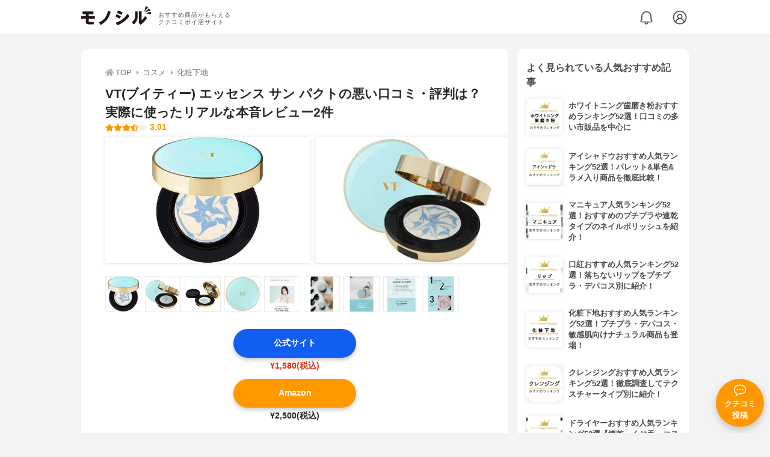

--- FILE ---
content_type: text/html; charset=utf-8
request_url: https://monocil.jp/items/103733/
body_size: 16138
content:
<!DOCTYPE html><html class="no-js" lang="ja"><head><meta charset="utf-8"/><meta content="width=device-width, initial-scale=1, viewport-fit=cover" name="viewport"/><meta content="on" http-equiv="x-dns-prefetch-control"/><title>VT(ブイティー) エッセンス サン パクトの悪い口コミ・評判は？実際に使ったリアルな本音レビュー2件 | モノシル</title><script async="">document.documentElement.classList.remove("no-js")</script><link crossorigin="" href="//storage.monocil.jp" rel="preconnect dns-prefetch"/><link href="//www.googletagmanager.com" rel="preconnect dns-prefetch"/><link href="//www.google-analytics.com" rel="dns-prefetch"/><link href="//www.googleadservices.com" rel="dns-prefetch"/><link href="//googleads.g.doubleclick.net" rel="dns-prefetch"/><meta content="index,follow" name="robots"/><meta content="VT(ブイティー) エッセンス サン パクトの良い点・悪い点がわかるリアルな口コミ2件と、「モノシル」が検証・本音レビューしたデータから、自分に合ったおすすめ商品を比較表で探せます。価格・料金やコスパのよさだけでなく、、使い方のコツも簡単にチェック。" name="description"/><meta content="口コミ,クチコミ,評価,評判,おすすめ,オススメ,化粧下地,価格,値段,料金,コスパ,使用感,検証,レビュー,最安値,エッセンス サン パクト" name="keywords"/><meta content="モノシル" name="author"/><meta content="summary_large_image" name="twitter:card"/><meta content="@monocil_jp" name="twitter:site"/><meta content="https://storage.monocil.jp/item_images/a08da3e5-2d90-426a-a280-44ff5c9b175b.jpg" name="thumbnail"/><meta content="https://storage.monocil.jp/item_images/a08da3e5-2d90-426a-a280-44ff5c9b175b.jpg" property="og:image"/><meta content="https://monocil.jp/items/103733/" property="og:url"/><meta content="VT(ブイティー) エッセンス サン パクトの悪い口コミ・評判は？実際に使ったリアルな本音レビュー2件" property="og:title"/><meta content="website" property="og:type"/><meta content="VT(ブイティー) エッセンス サン パクトの良い点・悪い点がわかるリアルな口コミ2件と、「モノシル」が検証・本音レビューしたデータから、自分に合ったおすすめ商品を比較表で探せます。価格・料金やコスパのよさだけでなく、、使い方のコツも簡単にチェック。" property="og:description"/><meta content="モノシル" property="og:site_name"/><meta content="ja_JP" property="og:locale"/><meta content="101949925008231" property="fb:admins"/><meta content="acf446edea54c81db5ba3ddece72d2c0" name="p:domain_verify"/><link href="https://storage.monocil.jp/static/common/favicon/favicon.ico" rel="icon" type="image/x-icon"/><link href="https://storage.monocil.jp/static/common/favicon/favicon.ico" rel="shortcut icon" type="image/x-icon"/><link href="https://storage.monocil.jp/static/common/favicon/apple-touch-icon.png" rel="apple-touch-icon" sizes="180x180"/><meta content="モノシル" name="apple-mobile-web-app-title"/><meta content="モノシル" name="application-name"/><meta content="#f3f3f3" name="msapplication-TileColor"/><meta content="#f3f3f3" name="theme-color"/><link href="https://monocil.jp/items/103733/" rel="canonical"/><link href="https://monocil.jp/feed/category-rankings/" rel="alternate" title="モノシル » ランキングフィード" type="application/rss+xml"/><link as="style" href="https://storage.monocil.jp/static/common/scss/main.css" rel="stylesheet preload" type="text/css"/><script defer="">const likeApiUrl='https://monocil.jp/reviews/like/';const likeImgUrl='https://storage.monocil.jp/static/common/svg/heart_outline.svg';const likedImgUrl='https://storage.monocil.jp/static/common/svg/heart.svg';const registerUrl='https://monocil.jp/users/me/login/';</script><link as="script" href="https://storage.monocil.jp/static/common/js/main.min.js" rel="preload"/><script defer="" src="https://storage.monocil.jp/static/common/js/main.min.js" type="text/javascript"></script><script>(function(w,d,s,l,i){w[l]=w[l]||[];w[l].push({'gtm.start':
      new Date().getTime(),event:'gtm.js'});var f=d.getElementsByTagName(s)[0],
      j=d.createElement(s),dl=l!='dataLayer'?'&l='+l:'';j.async=true;j.src=
      'https://www.googletagmanager.com/gtm.js?id='+i+dl;f.parentNode.insertBefore(j,f);
      })(window,document,'script','dataLayer','GTM-P59CKPP');</script><script type="application/ld+json">{"@context": "http://schema.org/", "@type": "Product", "aggregateRating": {"@type": "AggregateRating", "ratingCount": "2", "ratingValue": "3.01"}, "author": {"@type": "Person", "image": "https://storage.monocil.jp/static/common/img/default_ogp.png", "name": "モノシル", "sameAs": ["https://monocil.jp/", "https://twitter.com/monocil_jp", "https://www.instagram.com/monocil_jp/", "https://www.pinterest.jp/monocil_jp/"]}, "brand": {"@type": "Brand", "name": "VT(ブイティー)"}, "dateModified": "2023-07-13 03:41:55.726745+00:00", "datePublished": "2021-05-10 12:47:54.503493+00:00", "description": "VT(ブイティー) エッセンス サン パクトの良い点・悪い点がわかるリアルな口コミ2件と、「モノシル」が検証・本音レビューしたデータから、自分に合ったおすすめ商品を比較表で探せます。価格・料金やコスパのよさだけでなく、、使い方のコツも簡単にチェック。", "image": "https://storage.monocil.jp/item_images/a08da3e5-2d90-426a-a280-44ff5c9b175b.jpg", "mainEntityOfPage": {"@id": "https://monocil.jp/items/103733/", "@type": "WebPage"}, "name": "VT(ブイティー) エッセンス サン パクト", "offers": {"@type": "AggregateOffer", "lowPrice": "1580", "priceCurrency": "JPY"}, "publisher": {"@id": "https://dot-a.co.jp/", "@type": "Organization", "name": "株式会社ドットエー"}, "review": {"@type": "Review", "author": {"@type": "Person", "image": "https://storage.monocil.jp/static/common/img/default_ogp.png", "name": "モノシル", "sameAs": ["https://monocil.jp/", "https://twitter.com/monocil_jp", "https://www.instagram.com/monocil_jp/", "https://www.pinterest.jp/monocil_jp/"]}, "reviewRating": {"@type": "Rating", "ratingValue": "3.01"}}}</script></head><body><noscript><iframe height="0" src="https://www.googletagmanager.com/ns.html?id=GTM-P59CKPP" style="display:none;visibility:hidden" width="0"></iframe></noscript><header class="header"><div class="header__wrapper"><div class="header-logo"><a class="header-logo__link" href="https://monocil.jp/"><img alt="モノシル | おすすめ商品がもらえるクチコミポイ活サイト" class="header-logo__img" height="103" loading="eager" src="https://storage.monocil.jp/static/common/img/logo.png" width="372"/></a><p class="header-logo__subtitle">おすすめ商品がもらえる<br/>クチコミポイ活サイト</p></div><div class="header-link"><a class="header-link__notification" href="https://monocil.jp/notifications/list/" id="notification"><img alt="通知ページ" class="" height="27" loading="eager" src="https://storage.monocil.jp/static/common/svg/bell.svg" width="27"/></a> <a class="header-link__user" href="/users/me/login/"><img alt="ユーザーログイン・新規登録ページ" class="" height="28" loading="eager" src="https://storage.monocil.jp/static/common/svg/user.svg" width="28"/></a></div></div></header><a class="btn-review-post" href="https://monocil.jp/reviews/new/"><div class="btn-review-post__wrapper"><img alt="口コミ・評判投稿" class="btn-review-post__img lazy" data-src="https://storage.monocil.jp/static/common/svg/comment.svg" height="20" loading="lazy" src="[data-uri]" width="20"/><noscript><img alt="口コミ・評判投稿" class="btn-review-post__img lazy" height="20" loading="lazy" src="https://storage.monocil.jp/static/common/svg/comment.svg" width="20"/></noscript><p class="btn-review-post__txt">クチコミ<br/>投稿</p></div></a><div class="wrap"><main class="main"><header class="page-header page-header--conn-article"><nav class="breadcrumb"><ol class="breadcrumb__list" itemscope="" itemtype="http://schema.org/BreadcrumbList"><li class="breadcrumb__li" itemprop="itemListElement" itemscope="" itemtype="http://schema.org/ListItem"><a class="breadcrumb__link" href="https://monocil.jp/" itemprop="item"><div class="breadcrumb__icon-wrapper--home"><img alt="HOME" class="breadcrumb__icon--home" height="14" loading="eager" src="https://storage.monocil.jp/static/common/svg/home.svg" width="14"/></div><span itemprop="name">TOP</span></a><meta content="1" itemprop="position"/></li><li class="breadcrumb__li" itemprop="itemListElement" itemscope="" itemtype="http://schema.org/ListItem"><div class="breadcrumb__icon-wrapper"><img alt="コスメ" class="breadcrumb__icon" height="13" loading="eager" src="https://storage.monocil.jp/static/common/svg/caret_right.svg" width="5"/></div><a class="breadcrumb__link" href="https://monocil.jp/categories/rankings/3/" itemprop="item"><span itemprop="name">コスメ</span></a><meta content="2" itemprop="position"/></li><li class="breadcrumb__li" itemprop="itemListElement" itemscope="" itemtype="http://schema.org/ListItem"><div class="breadcrumb__icon-wrapper"><img alt="化粧下地" class="breadcrumb__icon lazy" data-src="https://storage.monocil.jp/static/common/svg/caret_right.svg" height="13" loading="lazy" src="[data-uri]" width="5"/><noscript><img alt="化粧下地" class="breadcrumb__icon lazy" height="13" loading="lazy" src="https://storage.monocil.jp/static/common/svg/caret_right.svg" width="5"/></noscript></div><a class="breadcrumb__link" href="https://monocil.jp/articles/71188/" itemprop="item"><span itemprop="name">化粧下地</span></a><meta content="3" itemprop="position"/></li></ol></nav><div class="product-detail-header"><div class="product-detail-header__wrapper"><h1 class="product-detail-header__title">VT(ブイティー) エッセンス サン パクトの悪い口コミ・評判は？実際に使ったリアルな本音レビュー2件</h1><div class="rate-star"><span class="rate-star__star"><img alt="★" data-src="https://storage.monocil.jp/static/common/svg/star.svg" height="14" loading="lazy" src="https://storage.monocil.jp/static/common/svg/star.svg" width="14"/><img alt="★" data-src="https://storage.monocil.jp/static/common/svg/star.svg" height="14" loading="lazy" src="https://storage.monocil.jp/static/common/svg/star.svg" width="14"/><img alt="★" data-src="https://storage.monocil.jp/static/common/svg/star.svg" height="14" loading="lazy" src="https://storage.monocil.jp/static/common/svg/star.svg" width="14"/><img alt="★" data-src="https://storage.monocil.jp/static/common/svg/star_half.svg" height="13" loading="lazy" src="https://storage.monocil.jp/static/common/svg/star_half.svg" width="13"/><img alt="☆" data-src="https://storage.monocil.jp/static/common/svg/star_empty.svg" height="14" loading="lazy" src="https://storage.monocil.jp/static/common/svg/star_empty.svg" width="14"/></span><span class="rate-star__rate">3.01</span></div></div><ul class="product-img-list"><li class="product-img-list__li"><a aria-label="VT(ブイティー) エッセンス サン パクトの商品画像1 " class="product-img-list__img-wrapper" data-caption="VT(ブイティー) エッセンス サン パクトの商品画像1 " data-fancybox="product-103733__imglist" href="
https://storage.monocil.jp/shrink-image/item_images/a08da3e5-2d90-426a-a280-44ff5c9b175b.jpg.webp?width=750&amp;height=750"><picture><source srcset="https://storage.monocil.jp/shrink-image/item_images/a08da3e5-2d90-426a-a280-44ff5c9b175b.jpg.webp?width=375&amp;height=375" type="image/webp"/><img alt="VT(ブイティー) エッセンス サン パクトの商品画像1 " class="product-img-list__img" height="375" loading="eager" src="https://storage.monocil.jp/item_images/a08da3e5-2d90-426a-a280-44ff5c9b175b.jpg" width="375"/></picture></a></li><li class="product-img-list__li"><a aria-label="VT(ブイティー) エッセンス サン パクトの商品画像2 " class="product-img-list__img-wrapper" data-caption="VT(ブイティー) エッセンス サン パクトの商品画像2 " data-fancybox="product-103733__imglist" href="
https://storage.monocil.jp/shrink-image/item_images/bed3cec7-9f56-4798-a6bc-77b477f84dab.jpg.webp?width=750&amp;height=750"><picture><source srcset="https://storage.monocil.jp/shrink-image/item_images/bed3cec7-9f56-4798-a6bc-77b477f84dab.jpg.webp?width=375&amp;height=375" type="image/webp"/><img alt="VT(ブイティー) エッセンス サン パクトの商品画像2 " class="product-img-list__img" height="375" loading="eager" src="https://storage.monocil.jp/item_images/bed3cec7-9f56-4798-a6bc-77b477f84dab.jpg" width="375"/></picture></a></li><li class="product-img-list__li"><a aria-label="VT(ブイティー) エッセンス サン パクトの商品画像3 " class="product-img-list__img-wrapper" data-caption="VT(ブイティー) エッセンス サン パクトの商品画像3 " data-fancybox="product-103733__imglist" href="
https://storage.monocil.jp/shrink-image/item_images/9ac737d8-a56b-405d-9861-8054b46f474b.jpg.webp?width=750&amp;height=750"><picture><source srcset="https://storage.monocil.jp/shrink-image/item_images/9ac737d8-a56b-405d-9861-8054b46f474b.jpg.webp?width=375&amp;height=375" type="image/webp"/><img alt="VT(ブイティー) エッセンス サン パクトの商品画像3 " class="product-img-list__img" height="375" loading="eager" src="https://storage.monocil.jp/item_images/9ac737d8-a56b-405d-9861-8054b46f474b.jpg" width="375"/></picture></a></li><li class="product-img-list__li"><a aria-label="VT(ブイティー) エッセンス サン パクトの商品画像4 " class="product-img-list__img-wrapper" data-caption="VT(ブイティー) エッセンス サン パクトの商品画像4 " data-fancybox="product-103733__imglist" href="
https://storage.monocil.jp/shrink-image/item_images/e0eccc2f-f7f5-4f1c-a528-3ff5da956fcc.jpg.webp?width=750&amp;height=750"><picture><source data-srcset="https://storage.monocil.jp/shrink-image/item_images/e0eccc2f-f7f5-4f1c-a528-3ff5da956fcc.jpg.webp?width=375&amp;height=375" type="image/webp"/><img alt="VT(ブイティー) エッセンス サン パクトの商品画像4 " class="product-img-list__img lazy" data-src="https://storage.monocil.jp/item_images/e0eccc2f-f7f5-4f1c-a528-3ff5da956fcc.jpg" height="375" loading="lazy" src="[data-uri]" width="375"/></picture><noscript><picture><source srcset="https://storage.monocil.jp/shrink-image/item_images/e0eccc2f-f7f5-4f1c-a528-3ff5da956fcc.jpg.webp?width=375&amp;height=375" type="image/webp"/><img alt="VT(ブイティー) エッセンス サン パクトの商品画像4 " class="product-img-list__img lazy" height="375" loading="lazy" src="https://storage.monocil.jp/item_images/e0eccc2f-f7f5-4f1c-a528-3ff5da956fcc.jpg" width="375"/></picture></noscript></a></li><li class="product-img-list__li"><a aria-label="VT(ブイティー) エッセンス サン パクトの商品画像5 " class="product-img-list__img-wrapper" data-caption="VT(ブイティー) エッセンス サン パクトの商品画像5 " data-fancybox="product-103733__imglist" href="
https://storage.monocil.jp/shrink-image/item_images/9b954b38-922e-44b0-916c-b3f6d969d322.jpg.webp?width=750&amp;height=750"><picture><source data-srcset="https://storage.monocil.jp/shrink-image/item_images/9b954b38-922e-44b0-916c-b3f6d969d322.jpg.webp?width=375&amp;height=375" type="image/webp"/><img alt="VT(ブイティー) エッセンス サン パクトの商品画像5 " class="product-img-list__img lazy" data-src="https://storage.monocil.jp/item_images/9b954b38-922e-44b0-916c-b3f6d969d322.jpg" height="375" loading="lazy" src="[data-uri]" width="375"/></picture><noscript><picture><source srcset="https://storage.monocil.jp/shrink-image/item_images/9b954b38-922e-44b0-916c-b3f6d969d322.jpg.webp?width=375&amp;height=375" type="image/webp"/><img alt="VT(ブイティー) エッセンス サン パクトの商品画像5 " class="product-img-list__img lazy" height="375" loading="lazy" src="https://storage.monocil.jp/item_images/9b954b38-922e-44b0-916c-b3f6d969d322.jpg" width="375"/></picture></noscript></a></li><li class="product-img-list__li"><a aria-label="VT(ブイティー) エッセンス サン パクトの商品画像6 " class="product-img-list__img-wrapper" data-caption="VT(ブイティー) エッセンス サン パクトの商品画像6 " data-fancybox="product-103733__imglist" href="
https://storage.monocil.jp/shrink-image/item_images/573def4e-b1dd-49ca-be0c-ed17407bc287.jpg.webp?width=750&amp;height=750"><picture><source data-srcset="https://storage.monocil.jp/shrink-image/item_images/573def4e-b1dd-49ca-be0c-ed17407bc287.jpg.webp?width=375&amp;height=375" type="image/webp"/><img alt="VT(ブイティー) エッセンス サン パクトの商品画像6 " class="product-img-list__img lazy" data-src="https://storage.monocil.jp/item_images/573def4e-b1dd-49ca-be0c-ed17407bc287.jpg" height="375" loading="lazy" src="[data-uri]" width="375"/></picture><noscript><picture><source srcset="https://storage.monocil.jp/shrink-image/item_images/573def4e-b1dd-49ca-be0c-ed17407bc287.jpg.webp?width=375&amp;height=375" type="image/webp"/><img alt="VT(ブイティー) エッセンス サン パクトの商品画像6 " class="product-img-list__img lazy" height="375" loading="lazy" src="https://storage.monocil.jp/item_images/573def4e-b1dd-49ca-be0c-ed17407bc287.jpg" width="375"/></picture></noscript></a></li><li class="product-img-list__li"><a aria-label="VT(ブイティー) エッセンス サン パクトの商品画像7 " class="product-img-list__img-wrapper" data-caption="VT(ブイティー) エッセンス サン パクトの商品画像7 " data-fancybox="product-103733__imglist" href="
https://storage.monocil.jp/shrink-image/item_images/fdccea24-812e-45ad-90da-038e2d322203.jpg.webp?width=750&amp;height=750"><picture><source data-srcset="https://storage.monocil.jp/shrink-image/item_images/fdccea24-812e-45ad-90da-038e2d322203.jpg.webp?width=375&amp;height=375" type="image/webp"/><img alt="VT(ブイティー) エッセンス サン パクトの商品画像7 " class="product-img-list__img lazy" data-src="https://storage.monocil.jp/item_images/fdccea24-812e-45ad-90da-038e2d322203.jpg" height="375" loading="lazy" src="[data-uri]" width="375"/></picture><noscript><picture><source srcset="https://storage.monocil.jp/shrink-image/item_images/fdccea24-812e-45ad-90da-038e2d322203.jpg.webp?width=375&amp;height=375" type="image/webp"/><img alt="VT(ブイティー) エッセンス サン パクトの商品画像7 " class="product-img-list__img lazy" height="375" loading="lazy" src="https://storage.monocil.jp/item_images/fdccea24-812e-45ad-90da-038e2d322203.jpg" width="375"/></picture></noscript></a></li><li class="product-img-list__li"><a aria-label="VT(ブイティー) エッセンス サン パクトの商品画像8 " class="product-img-list__img-wrapper" data-caption="VT(ブイティー) エッセンス サン パクトの商品画像8 " data-fancybox="product-103733__imglist" href="
https://storage.monocil.jp/shrink-image/item_images/ede7e568-9827-42b9-a42d-520e8d6ef70c.jpg.webp?width=750&amp;height=750"><picture><source data-srcset="https://storage.monocil.jp/shrink-image/item_images/ede7e568-9827-42b9-a42d-520e8d6ef70c.jpg.webp?width=375&amp;height=375" type="image/webp"/><img alt="VT(ブイティー) エッセンス サン パクトの商品画像8 " class="product-img-list__img lazy" data-src="https://storage.monocil.jp/item_images/ede7e568-9827-42b9-a42d-520e8d6ef70c.jpg" height="375" loading="lazy" src="[data-uri]" width="375"/></picture><noscript><picture><source srcset="https://storage.monocil.jp/shrink-image/item_images/ede7e568-9827-42b9-a42d-520e8d6ef70c.jpg.webp?width=375&amp;height=375" type="image/webp"/><img alt="VT(ブイティー) エッセンス サン パクトの商品画像8 " class="product-img-list__img lazy" height="375" loading="lazy" src="https://storage.monocil.jp/item_images/ede7e568-9827-42b9-a42d-520e8d6ef70c.jpg" width="375"/></picture></noscript></a></li><li class="product-img-list__li"><a aria-label="VT(ブイティー) エッセンス サン パクトの商品画像9 " class="product-img-list__img-wrapper" data-caption="VT(ブイティー) エッセンス サン パクトの商品画像9 " data-fancybox="product-103733__imglist" href="
https://storage.monocil.jp/shrink-image/item_images/efa0af90-add7-4ab6-b5fb-cdff1b3881ea.jpg.webp?width=750&amp;height=750"><picture><source data-srcset="https://storage.monocil.jp/shrink-image/item_images/efa0af90-add7-4ab6-b5fb-cdff1b3881ea.jpg.webp?width=375&amp;height=375" type="image/webp"/><img alt="VT(ブイティー) エッセンス サン パクトの商品画像9 " class="product-img-list__img lazy" data-src="https://storage.monocil.jp/item_images/efa0af90-add7-4ab6-b5fb-cdff1b3881ea.jpg" height="375" loading="lazy" src="[data-uri]" width="375"/></picture><noscript><picture><source srcset="https://storage.monocil.jp/shrink-image/item_images/efa0af90-add7-4ab6-b5fb-cdff1b3881ea.jpg.webp?width=375&amp;height=375" type="image/webp"/><img alt="VT(ブイティー) エッセンス サン パクトの商品画像9 " class="product-img-list__img lazy" height="375" loading="lazy" src="https://storage.monocil.jp/item_images/efa0af90-add7-4ab6-b5fb-cdff1b3881ea.jpg" width="375"/></picture></noscript></a></li></ul><ul class="product-thumb-list"><li class="product-thumb-list__li"><a aria-label="VT(ブイティー) エッセンス サン パクトの商品画像サムネ1 " class="product-thumb-list__img-wrapper" data-caption="VT(ブイティー) エッセンス サン パクトの商品画像サムネ1 " data-fancybox="product-103733__thumblist" href="
https://storage.monocil.jp/shrink-image/item_images/a08da3e5-2d90-426a-a280-44ff5c9b175b.jpg.webp?width=750&amp;height=750"><picture><source data-srcset="https://storage.monocil.jp/shrink-image/item_images/a08da3e5-2d90-426a-a280-44ff5c9b175b.jpg.webp?width=375&amp;height=375" type="image/webp"/><img alt="VT(ブイティー) エッセンス サン パクトの商品画像サムネ1 " class="product-thumb-list__img lazy" data-src="https://storage.monocil.jp/item_images/a08da3e5-2d90-426a-a280-44ff5c9b175b.jpg" height="375" loading="lazy" src="[data-uri]" width="375"/></picture><noscript><picture><source srcset="https://storage.monocil.jp/shrink-image/item_images/a08da3e5-2d90-426a-a280-44ff5c9b175b.jpg.webp?width=375&amp;height=375" type="image/webp"/><img alt="VT(ブイティー) エッセンス サン パクトの商品画像サムネ1 " class="product-thumb-list__img lazy" height="375" loading="lazy" src="https://storage.monocil.jp/item_images/a08da3e5-2d90-426a-a280-44ff5c9b175b.jpg" width="375"/></picture></noscript></a></li><li class="product-thumb-list__li"><a aria-label="VT(ブイティー) エッセンス サン パクトの商品画像サムネ2 " class="product-thumb-list__img-wrapper" data-caption="VT(ブイティー) エッセンス サン パクトの商品画像サムネ2 " data-fancybox="product-103733__thumblist" href="
https://storage.monocil.jp/shrink-image/item_images/bed3cec7-9f56-4798-a6bc-77b477f84dab.jpg.webp?width=750&amp;height=750"><picture><source data-srcset="https://storage.monocil.jp/shrink-image/item_images/bed3cec7-9f56-4798-a6bc-77b477f84dab.jpg.webp?width=375&amp;height=375" type="image/webp"/><img alt="VT(ブイティー) エッセンス サン パクトの商品画像サムネ2 " class="product-thumb-list__img lazy" data-src="https://storage.monocil.jp/item_images/bed3cec7-9f56-4798-a6bc-77b477f84dab.jpg" height="375" loading="lazy" src="[data-uri]" width="375"/></picture><noscript><picture><source srcset="https://storage.monocil.jp/shrink-image/item_images/bed3cec7-9f56-4798-a6bc-77b477f84dab.jpg.webp?width=375&amp;height=375" type="image/webp"/><img alt="VT(ブイティー) エッセンス サン パクトの商品画像サムネ2 " class="product-thumb-list__img lazy" height="375" loading="lazy" src="https://storage.monocil.jp/item_images/bed3cec7-9f56-4798-a6bc-77b477f84dab.jpg" width="375"/></picture></noscript></a></li><li class="product-thumb-list__li"><a aria-label="VT(ブイティー) エッセンス サン パクトの商品画像サムネ3 " class="product-thumb-list__img-wrapper" data-caption="VT(ブイティー) エッセンス サン パクトの商品画像サムネ3 " data-fancybox="product-103733__thumblist" href="
https://storage.monocil.jp/shrink-image/item_images/9ac737d8-a56b-405d-9861-8054b46f474b.jpg.webp?width=750&amp;height=750"><picture><source data-srcset="https://storage.monocil.jp/shrink-image/item_images/9ac737d8-a56b-405d-9861-8054b46f474b.jpg.webp?width=375&amp;height=375" type="image/webp"/><img alt="VT(ブイティー) エッセンス サン パクトの商品画像サムネ3 " class="product-thumb-list__img lazy" data-src="https://storage.monocil.jp/item_images/9ac737d8-a56b-405d-9861-8054b46f474b.jpg" height="375" loading="lazy" src="[data-uri]" width="375"/></picture><noscript><picture><source srcset="https://storage.monocil.jp/shrink-image/item_images/9ac737d8-a56b-405d-9861-8054b46f474b.jpg.webp?width=375&amp;height=375" type="image/webp"/><img alt="VT(ブイティー) エッセンス サン パクトの商品画像サムネ3 " class="product-thumb-list__img lazy" height="375" loading="lazy" src="https://storage.monocil.jp/item_images/9ac737d8-a56b-405d-9861-8054b46f474b.jpg" width="375"/></picture></noscript></a></li><li class="product-thumb-list__li"><a aria-label="VT(ブイティー) エッセンス サン パクトの商品画像サムネ4 " class="product-thumb-list__img-wrapper" data-caption="VT(ブイティー) エッセンス サン パクトの商品画像サムネ4 " data-fancybox="product-103733__thumblist" href="
https://storage.monocil.jp/shrink-image/item_images/e0eccc2f-f7f5-4f1c-a528-3ff5da956fcc.jpg.webp?width=750&amp;height=750"><picture><source data-srcset="https://storage.monocil.jp/shrink-image/item_images/e0eccc2f-f7f5-4f1c-a528-3ff5da956fcc.jpg.webp?width=375&amp;height=375" type="image/webp"/><img alt="VT(ブイティー) エッセンス サン パクトの商品画像サムネ4 " class="product-thumb-list__img lazy" data-src="https://storage.monocil.jp/item_images/e0eccc2f-f7f5-4f1c-a528-3ff5da956fcc.jpg" height="375" loading="lazy" src="[data-uri]" width="375"/></picture><noscript><picture><source srcset="https://storage.monocil.jp/shrink-image/item_images/e0eccc2f-f7f5-4f1c-a528-3ff5da956fcc.jpg.webp?width=375&amp;height=375" type="image/webp"/><img alt="VT(ブイティー) エッセンス サン パクトの商品画像サムネ4 " class="product-thumb-list__img lazy" height="375" loading="lazy" src="https://storage.monocil.jp/item_images/e0eccc2f-f7f5-4f1c-a528-3ff5da956fcc.jpg" width="375"/></picture></noscript></a></li><li class="product-thumb-list__li"><a aria-label="VT(ブイティー) エッセンス サン パクトの商品画像サムネ5 " class="product-thumb-list__img-wrapper" data-caption="VT(ブイティー) エッセンス サン パクトの商品画像サムネ5 " data-fancybox="product-103733__thumblist" href="
https://storage.monocil.jp/shrink-image/item_images/9b954b38-922e-44b0-916c-b3f6d969d322.jpg.webp?width=750&amp;height=750"><picture><source data-srcset="https://storage.monocil.jp/shrink-image/item_images/9b954b38-922e-44b0-916c-b3f6d969d322.jpg.webp?width=375&amp;height=375" type="image/webp"/><img alt="VT(ブイティー) エッセンス サン パクトの商品画像サムネ5 " class="product-thumb-list__img lazy" data-src="https://storage.monocil.jp/item_images/9b954b38-922e-44b0-916c-b3f6d969d322.jpg" height="375" loading="lazy" src="[data-uri]" width="375"/></picture><noscript><picture><source srcset="https://storage.monocil.jp/shrink-image/item_images/9b954b38-922e-44b0-916c-b3f6d969d322.jpg.webp?width=375&amp;height=375" type="image/webp"/><img alt="VT(ブイティー) エッセンス サン パクトの商品画像サムネ5 " class="product-thumb-list__img lazy" height="375" loading="lazy" src="https://storage.monocil.jp/item_images/9b954b38-922e-44b0-916c-b3f6d969d322.jpg" width="375"/></picture></noscript></a></li><li class="product-thumb-list__li"><a aria-label="VT(ブイティー) エッセンス サン パクトの商品画像サムネ6 " class="product-thumb-list__img-wrapper" data-caption="VT(ブイティー) エッセンス サン パクトの商品画像サムネ6 " data-fancybox="product-103733__thumblist" href="
https://storage.monocil.jp/shrink-image/item_images/573def4e-b1dd-49ca-be0c-ed17407bc287.jpg.webp?width=750&amp;height=750"><picture><source data-srcset="https://storage.monocil.jp/shrink-image/item_images/573def4e-b1dd-49ca-be0c-ed17407bc287.jpg.webp?width=375&amp;height=375" type="image/webp"/><img alt="VT(ブイティー) エッセンス サン パクトの商品画像サムネ6 " class="product-thumb-list__img lazy" data-src="https://storage.monocil.jp/item_images/573def4e-b1dd-49ca-be0c-ed17407bc287.jpg" height="375" loading="lazy" src="[data-uri]" width="375"/></picture><noscript><picture><source srcset="https://storage.monocil.jp/shrink-image/item_images/573def4e-b1dd-49ca-be0c-ed17407bc287.jpg.webp?width=375&amp;height=375" type="image/webp"/><img alt="VT(ブイティー) エッセンス サン パクトの商品画像サムネ6 " class="product-thumb-list__img lazy" height="375" loading="lazy" src="https://storage.monocil.jp/item_images/573def4e-b1dd-49ca-be0c-ed17407bc287.jpg" width="375"/></picture></noscript></a></li><li class="product-thumb-list__li"><a aria-label="VT(ブイティー) エッセンス サン パクトの商品画像サムネ7 " class="product-thumb-list__img-wrapper" data-caption="VT(ブイティー) エッセンス サン パクトの商品画像サムネ7 " data-fancybox="product-103733__thumblist" href="
https://storage.monocil.jp/shrink-image/item_images/fdccea24-812e-45ad-90da-038e2d322203.jpg.webp?width=750&amp;height=750"><picture><source data-srcset="https://storage.monocil.jp/shrink-image/item_images/fdccea24-812e-45ad-90da-038e2d322203.jpg.webp?width=375&amp;height=375" type="image/webp"/><img alt="VT(ブイティー) エッセンス サン パクトの商品画像サムネ7 " class="product-thumb-list__img lazy" data-src="https://storage.monocil.jp/item_images/fdccea24-812e-45ad-90da-038e2d322203.jpg" height="375" loading="lazy" src="[data-uri]" width="375"/></picture><noscript><picture><source srcset="https://storage.monocil.jp/shrink-image/item_images/fdccea24-812e-45ad-90da-038e2d322203.jpg.webp?width=375&amp;height=375" type="image/webp"/><img alt="VT(ブイティー) エッセンス サン パクトの商品画像サムネ7 " class="product-thumb-list__img lazy" height="375" loading="lazy" src="https://storage.monocil.jp/item_images/fdccea24-812e-45ad-90da-038e2d322203.jpg" width="375"/></picture></noscript></a></li><li class="product-thumb-list__li"><a aria-label="VT(ブイティー) エッセンス サン パクトの商品画像サムネ8 " class="product-thumb-list__img-wrapper" data-caption="VT(ブイティー) エッセンス サン パクトの商品画像サムネ8 " data-fancybox="product-103733__thumblist" href="
https://storage.monocil.jp/shrink-image/item_images/ede7e568-9827-42b9-a42d-520e8d6ef70c.jpg.webp?width=750&amp;height=750"><picture><source data-srcset="https://storage.monocil.jp/shrink-image/item_images/ede7e568-9827-42b9-a42d-520e8d6ef70c.jpg.webp?width=375&amp;height=375" type="image/webp"/><img alt="VT(ブイティー) エッセンス サン パクトの商品画像サムネ8 " class="product-thumb-list__img lazy" data-src="https://storage.monocil.jp/item_images/ede7e568-9827-42b9-a42d-520e8d6ef70c.jpg" height="375" loading="lazy" src="[data-uri]" width="375"/></picture><noscript><picture><source srcset="https://storage.monocil.jp/shrink-image/item_images/ede7e568-9827-42b9-a42d-520e8d6ef70c.jpg.webp?width=375&amp;height=375" type="image/webp"/><img alt="VT(ブイティー) エッセンス サン パクトの商品画像サムネ8 " class="product-thumb-list__img lazy" height="375" loading="lazy" src="https://storage.monocil.jp/item_images/ede7e568-9827-42b9-a42d-520e8d6ef70c.jpg" width="375"/></picture></noscript></a></li><li class="product-thumb-list__li"><a aria-label="VT(ブイティー) エッセンス サン パクトの商品画像サムネ9 " class="product-thumb-list__img-wrapper" data-caption="VT(ブイティー) エッセンス サン パクトの商品画像サムネ9 " data-fancybox="product-103733__thumblist" href="
https://storage.monocil.jp/shrink-image/item_images/efa0af90-add7-4ab6-b5fb-cdff1b3881ea.jpg.webp?width=750&amp;height=750"><picture><source data-srcset="https://storage.monocil.jp/shrink-image/item_images/efa0af90-add7-4ab6-b5fb-cdff1b3881ea.jpg.webp?width=375&amp;height=375" type="image/webp"/><img alt="VT(ブイティー) エッセンス サン パクトの商品画像サムネ9 " class="product-thumb-list__img lazy" data-src="https://storage.monocil.jp/item_images/efa0af90-add7-4ab6-b5fb-cdff1b3881ea.jpg" height="375" loading="lazy" src="[data-uri]" width="375"/></picture><noscript><picture><source srcset="https://storage.monocil.jp/shrink-image/item_images/efa0af90-add7-4ab6-b5fb-cdff1b3881ea.jpg.webp?width=375&amp;height=375" type="image/webp"/><img alt="VT(ブイティー) エッセンス サン パクトの商品画像サムネ9 " class="product-thumb-list__img lazy" height="375" loading="lazy" src="https://storage.monocil.jp/item_images/efa0af90-add7-4ab6-b5fb-cdff1b3881ea.jpg" width="375"/></picture></noscript></a></li></ul></div></header><article><div class="product-details"><div class="product-ec-links"><div class="product-ec-links__btn-link-wrapper"><a class="product-ec-links__btn-link--official" href="https://monocil.jp/elinks/?pid=103733&amp;ltype=official" rel="nofollow noopener noreferrer" target="_blank">公式サイト</a><p class="product-ec-links__price--cheapest">¥1,580(税込)<br/> <span class="product-ec-links__price-annotation"></span></p></div></div><div class="product-ec-links"><div class="product-ec-links__btn-link-wrapper"><a class="product-ec-links__btn-link--amazon" href="https://monocil.jp/elinks/?pid=103733&amp;ltype=amazon" rel="nofollow noopener noreferrer" target="_blank">Amazon</a><p class="product-ec-links__price">¥2,500(税込)</p></div></div><div class="product-feature-monocil-eval"><table class="product-feature-monocil-eval__table"><colgroup><col style="width: 36%;"/><col style="width: 14%;"/><col style="width: 36%;"/><col style="width: 14%;"/></colgroup><tbody></tbody></table></div><div class="product-badge"><ul class="product-badge__list"></ul></div><div class="product-feature-others"><table class="product-feature-others__table"><tbody class="product-feature-others__tbody product-feature-others__tbody--grad-mask" id="productFeatureTableBody"><tr class="product-feature-others__tr"><th class="product-feature-others__th">メーカー会社名</th><td class="product-feature-others__td">VT Cosmetics Co., Ltd.</td></tr></tbody></table><button class="product-feature-others__see-more-btn" id="seeMoreTableBodyBtn">もっと見る</button></div><div class="product-details__links"><div class="product-details__link-wrapper"><a class="product-details__link--bug-report" href="https://docs.google.com/forms/d/e/1FAIpQLSePhjLJg-ZW0PdaoogcO2_KuhTffEPbOgdq9UGJg97w-a0GeQ/viewform?entry.1533327067=/items/103733/
&amp;entry.1279297879=-
&amp;entry.857740421=Mozilla/5.0 (Macintosh; Intel Mac OS X 10_15_7) AppleWebKit/537.36 (KHTML, like Gecko) Chrome/131.0.0.0 Safari/537.36; ClaudeBot/1.0; +claudebot@anthropic.com)"><img alt="?" class="product-details__icon--bug-report lazy" data-src="https://storage.monocil.jp/static/common/svg/question.svg" height="11" loading="lazy" src="[data-uri]" width="11"/><noscript><img alt="?" class="product-details__icon--bug-report lazy" height="11" loading="lazy" src="https://storage.monocil.jp/static/common/svg/question.svg" width="11"/></noscript>記載情報ミス報告</a></div></div></div><div class="divider"></div><section class="list-container--reviews"><div class="list-tab"><div class="list-tab__tabs--reviews"><div class="list-tab__tab-item"><h2 class="list-tab__tab-item-title">クチコミ・評判(2)</h2></div></div></div><div class="divider"></div><ul class="review-list"><li class="review-list__li"><div class="review-container"><div class="review-container__header"><div class="review-container__prof"><a class="review-container__prof-link" href="https://monocil.jp/users/okan_3103/"><div class="review-container__prof-img-wrapper"><picture><source data-srcset="https://storage.monocil.jp/shrink-image/user_icons/ebb1d911-1922-43bd-ba76-8c8ed1aca5eb.png.webp?width=88&amp;height=88" type="image/webp"/><img alt="おかん / 女性のプロフィール画像" class="review-container__prof-img lazy" data-src="https://storage.monocil.jp/user_icons/ebb1d911-1922-43bd-ba76-8c8ed1aca5eb.png" height="88" loading="lazy" src="[data-uri]" width="88"/></picture><noscript><picture><source srcset="https://storage.monocil.jp/shrink-image/user_icons/ebb1d911-1922-43bd-ba76-8c8ed1aca5eb.png.webp?width=88&amp;height=88" type="image/webp"/><img alt="おかん / 女性のプロフィール画像" class="review-container__prof-img lazy" height="88" loading="lazy" src="https://storage.monocil.jp/user_icons/ebb1d911-1922-43bd-ba76-8c8ed1aca5eb.png" width="88"/></picture></noscript></div><div class="review-container__prof-txt-wrapper"><p class="review-container__prof-txt">スーパーおかん</p><p class="review-container__prof-txt"><span class="bold">おかん</span></p></div></a></div></div><div class="review-container__main"><a class="review-container__link" href="https://monocil.jp/reviews/73829/"><ul class="review-container__img-list"><li class="review-container__img-li"><picture><source data-srcset="https://storage.monocil.jp/shrink-image/review_images/a8bda6c3-07c3-4a2f-a1ad-a5794674ee3a.jpeg.webp?width=300&amp;height=300" type="image/webp"/><img alt="VT(ブイティー) エッセンス サン パクトの良い点・メリットに関するおかんさんの口コミ画像1" class="review-container__img lazy" data-src="https://storage.monocil.jp/review_images/a8bda6c3-07c3-4a2f-a1ad-a5794674ee3a.jpeg" height="300" loading="lazy" src="[data-uri]" width="300"/></picture><noscript><picture><source srcset="https://storage.monocil.jp/shrink-image/review_images/a8bda6c3-07c3-4a2f-a1ad-a5794674ee3a.jpeg.webp?width=300&amp;height=300" type="image/webp"/><img alt="VT(ブイティー) エッセンス サン パクトの良い点・メリットに関するおかんさんの口コミ画像1" class="review-container__img lazy" height="300" loading="lazy" src="https://storage.monocil.jp/review_images/a8bda6c3-07c3-4a2f-a1ad-a5794674ee3a.jpeg" width="300"/></picture></noscript></li><li class="review-container__img-li"><picture><source data-srcset="https://storage.monocil.jp/shrink-image/review_images/125dab0d-c460-4c0d-bd64-addf035b6343.jpeg.webp?width=300&amp;height=300" type="image/webp"/><img alt="VT(ブイティー) エッセンス サン パクトの良い点・メリットに関するおかんさんの口コミ画像2" class="review-container__img lazy" data-src="https://storage.monocil.jp/review_images/125dab0d-c460-4c0d-bd64-addf035b6343.jpeg" height="300" loading="lazy" src="[data-uri]" width="300"/></picture><noscript><picture><source srcset="https://storage.monocil.jp/shrink-image/review_images/125dab0d-c460-4c0d-bd64-addf035b6343.jpeg.webp?width=300&amp;height=300" type="image/webp"/><img alt="VT(ブイティー) エッセンス サン パクトの良い点・メリットに関するおかんさんの口コミ画像2" class="review-container__img lazy" height="300" loading="lazy" src="https://storage.monocil.jp/review_images/125dab0d-c460-4c0d-bd64-addf035b6343.jpeg" width="300"/></picture></noscript></li><li class="review-container__img-li"></li></ul><div class="review-container__detail-wrapper"><div class="rate-star"><span class="rate-star__star"><img alt="★" data-src="https://storage.monocil.jp/static/common/svg/star.svg" height="14" loading="lazy" src="https://storage.monocil.jp/static/common/svg/star.svg" width="14"/><img alt="★" data-src="https://storage.monocil.jp/static/common/svg/star.svg" height="14" loading="lazy" src="https://storage.monocil.jp/static/common/svg/star.svg" width="14"/><img alt="★" data-src="https://storage.monocil.jp/static/common/svg/star.svg" height="14" loading="lazy" src="https://storage.monocil.jp/static/common/svg/star.svg" width="14"/><img alt="★" data-src="https://storage.monocil.jp/static/common/svg/star.svg" height="14" loading="lazy" src="https://storage.monocil.jp/static/common/svg/star.svg" width="14"/><img alt="★" data-src="https://storage.monocil.jp/static/common/svg/star.svg" height="14" loading="lazy" src="https://storage.monocil.jp/static/common/svg/star.svg" width="14"/></span><span class="rate-star__rate">5.00</span></div><h3 class="review-container__title">手軽にUVケア</h3><p class="review-container__desc">VT cosmeticエッセンス サンパクト￥1580◆-----------------------◆クッションタイプの日焼け止め♪SPF50 PA+++手…<span class="review-container__desc-see-more">続きを見る</span></p></div></a></div><div class="review-container__footer"><div class="review-container__reaction"><button class="review-container__like-btn" id="likeBtn73829" onclick="like(73829)"><img alt="いいねハート" class="like lazy" data-src="https://storage.monocil.jp/static/common/svg/heart_outline.svg" height="28" loading="lazy" src="[data-uri]" width="28"/><noscript><img alt="いいねハート" class="like lazy" height="28" loading="lazy" src="https://storage.monocil.jp/static/common/svg/heart_outline.svg" width="28"/></noscript></button></div><a href="https://monocil.jp/items/103733/"><div class="review-container__product"><div class="review-container__product-img-wrapper"><picture><source data-srcset="https://storage.monocil.jp/shrink-image/item_images/a08da3e5-2d90-426a-a280-44ff5c9b175b.jpg.webp?width=88&amp;height=88" type="image/webp"/><img alt="VT(ブイティー) エッセンス サン パクト" class="review-container__product-img lazy" data-src="https://storage.monocil.jp/item_images/a08da3e5-2d90-426a-a280-44ff5c9b175b.jpg" height="88" loading="lazy" src="[data-uri]" width="88"/></picture><noscript><picture><source srcset="https://storage.monocil.jp/shrink-image/item_images/a08da3e5-2d90-426a-a280-44ff5c9b175b.jpg.webp?width=88&amp;height=88" type="image/webp"/><img alt="VT(ブイティー) エッセンス サン パクト" class="review-container__product-img lazy" height="88" loading="lazy" src="https://storage.monocil.jp/item_images/a08da3e5-2d90-426a-a280-44ff5c9b175b.jpg" width="88"/></picture></noscript></div><div class="review-container__product-name"><p class="review-container__product-txt">VT(ブイティー)</p><p class="review-container__product-txt">エッセンス サン パクト</p></div></div></a></div></div></li><li class="review-list__li"><div class="review-container"><div class="review-container__header"><div class="review-container__prof"><a class="review-container__prof-link" href="https://monocil.jp/users/cosmelove.korea/"><div class="review-container__prof-img-wrapper"><picture><source data-srcset="https://storage.monocil.jp/shrink-image/user_icons/c56110ab-180e-4b6c-b73c-26231ef78491.png.webp?width=88&amp;height=88" type="image/webp"/><img alt="みゆ / 女性のプロフィール画像" class="review-container__prof-img lazy" data-src="https://storage.monocil.jp/user_icons/c56110ab-180e-4b6c-b73c-26231ef78491.png" height="88" loading="lazy" src="[data-uri]" width="88"/></picture><noscript><picture><source srcset="https://storage.monocil.jp/shrink-image/user_icons/c56110ab-180e-4b6c-b73c-26231ef78491.png.webp?width=88&amp;height=88" type="image/webp"/><img alt="みゆ / 女性のプロフィール画像" class="review-container__prof-img lazy" height="88" loading="lazy" src="https://storage.monocil.jp/user_icons/c56110ab-180e-4b6c-b73c-26231ef78491.png" width="88"/></picture></noscript></div><div class="review-container__prof-txt-wrapper"><p class="review-container__prof-txt">会社員</p><p class="review-container__prof-txt"><span class="bold">みゆ</span></p></div></a></div></div><div class="review-container__main"><a class="review-container__link" href="https://monocil.jp/reviews/47884/"><ul class="review-container__img-list"><li class="review-container__img-li"><picture><source data-srcset="https://storage.monocil.jp/shrink-image/review_images/e8ef8a0d-d118-412c-8c0e-2cf7900793d8.jpeg.webp?width=300&amp;height=300" type="image/webp"/><img alt="VT(ブイティー) エッセンス サン パクトの良い点・メリットに関するみゆさんの口コミ画像1" class="review-container__img lazy" data-src="https://storage.monocil.jp/review_images/e8ef8a0d-d118-412c-8c0e-2cf7900793d8.jpeg" height="300" loading="lazy" src="[data-uri]" width="300"/></picture><noscript><picture><source srcset="https://storage.monocil.jp/shrink-image/review_images/e8ef8a0d-d118-412c-8c0e-2cf7900793d8.jpeg.webp?width=300&amp;height=300" type="image/webp"/><img alt="VT(ブイティー) エッセンス サン パクトの良い点・メリットに関するみゆさんの口コミ画像1" class="review-container__img lazy" height="300" loading="lazy" src="https://storage.monocil.jp/review_images/e8ef8a0d-d118-412c-8c0e-2cf7900793d8.jpeg" width="300"/></picture></noscript></li><li class="review-container__img-li"><picture><source data-srcset="https://storage.monocil.jp/shrink-image/review_images/85abc54f-41f5-421b-9e77-383af8d3a257.jpeg.webp?width=300&amp;height=300" type="image/webp"/><img alt="VT(ブイティー) エッセンス サン パクトの良い点・メリットに関するみゆさんの口コミ画像2" class="review-container__img lazy" data-src="https://storage.monocil.jp/review_images/85abc54f-41f5-421b-9e77-383af8d3a257.jpeg" height="300" loading="lazy" src="[data-uri]" width="300"/></picture><noscript><picture><source srcset="https://storage.monocil.jp/shrink-image/review_images/85abc54f-41f5-421b-9e77-383af8d3a257.jpeg.webp?width=300&amp;height=300" type="image/webp"/><img alt="VT(ブイティー) エッセンス サン パクトの良い点・メリットに関するみゆさんの口コミ画像2" class="review-container__img lazy" height="300" loading="lazy" src="https://storage.monocil.jp/review_images/85abc54f-41f5-421b-9e77-383af8d3a257.jpeg" width="300"/></picture></noscript></li><li class="review-container__img-li"><picture><source data-srcset="https://storage.monocil.jp/shrink-image/review_images/3e554395-de7e-45e6-816f-5fbefd532ad1.jpeg.webp?width=300&amp;height=300" type="image/webp"/><img alt="VT(ブイティー) エッセンス サン パクトの良い点・メリットに関するみゆさんの口コミ画像3" class="review-container__img lazy" data-src="https://storage.monocil.jp/review_images/3e554395-de7e-45e6-816f-5fbefd532ad1.jpeg" height="300" loading="lazy" src="[data-uri]" width="300"/></picture><noscript><picture><source srcset="https://storage.monocil.jp/shrink-image/review_images/3e554395-de7e-45e6-816f-5fbefd532ad1.jpeg.webp?width=300&amp;height=300" type="image/webp"/><img alt="VT(ブイティー) エッセンス サン パクトの良い点・メリットに関するみゆさんの口コミ画像3" class="review-container__img lazy" height="300" loading="lazy" src="https://storage.monocil.jp/review_images/3e554395-de7e-45e6-816f-5fbefd532ad1.jpeg" width="300"/></picture></noscript></li></ul><div class="review-container__detail-wrapper"><div class="rate-star"><span class="rate-star__star"><img alt="★" data-src="https://storage.monocil.jp/static/common/svg/star.svg" height="14" loading="lazy" src="https://storage.monocil.jp/static/common/svg/star.svg" width="14"/><img alt="★" data-src="https://storage.monocil.jp/static/common/svg/star.svg" height="14" loading="lazy" src="https://storage.monocil.jp/static/common/svg/star.svg" width="14"/><img alt="★" data-src="https://storage.monocil.jp/static/common/svg/star.svg" height="14" loading="lazy" src="https://storage.monocil.jp/static/common/svg/star.svg" width="14"/><img alt="★" data-src="https://storage.monocil.jp/static/common/svg/star.svg" height="14" loading="lazy" src="https://storage.monocil.jp/static/common/svg/star.svg" width="14"/><img alt="★" data-src="https://storage.monocil.jp/static/common/svg/star.svg" height="14" loading="lazy" src="https://storage.monocil.jp/static/common/svg/star.svg" width="14"/></span><span class="rate-star__rate">5.00</span></div><h3 class="review-container__title">マスクメイクにおすすめの日焼け止めパクト！</h3><p class="review-container__desc">初めてVTのメイクアイテムを使用したのですが、個人的ヒット商品だったので溜まっているレビューを後回しにして書いてます。今日まで日本のVT公式サイトでGW限定SA…<span class="review-container__desc-see-more">続きを見る</span></p></div></a></div><div class="review-container__footer"><div class="review-container__reaction"><button class="review-container__like-btn" id="likeBtn47884" onclick="like(47884)"><img alt="いいねハート" class="like lazy" data-src="https://storage.monocil.jp/static/common/svg/heart_outline.svg" height="28" loading="lazy" src="[data-uri]" width="28"/><noscript><img alt="いいねハート" class="like lazy" height="28" loading="lazy" src="https://storage.monocil.jp/static/common/svg/heart_outline.svg" width="28"/></noscript></button></div><a href="https://monocil.jp/items/103733/"><div class="review-container__product"><div class="review-container__product-img-wrapper"><picture><source data-srcset="https://storage.monocil.jp/shrink-image/item_images/a08da3e5-2d90-426a-a280-44ff5c9b175b.jpg.webp?width=88&amp;height=88" type="image/webp"/><img alt="VT(ブイティー) エッセンス サン パクト" class="review-container__product-img lazy" data-src="https://storage.monocil.jp/item_images/a08da3e5-2d90-426a-a280-44ff5c9b175b.jpg" height="88" loading="lazy" src="[data-uri]" width="88"/></picture><noscript><picture><source srcset="https://storage.monocil.jp/shrink-image/item_images/a08da3e5-2d90-426a-a280-44ff5c9b175b.jpg.webp?width=88&amp;height=88" type="image/webp"/><img alt="VT(ブイティー) エッセンス サン パクト" class="review-container__product-img lazy" height="88" loading="lazy" src="https://storage.monocil.jp/item_images/a08da3e5-2d90-426a-a280-44ff5c9b175b.jpg" width="88"/></picture></noscript></div><div class="review-container__product-name"><p class="review-container__product-txt">VT(ブイティー)</p><p class="review-container__product-txt">エッセンス サン パクト</p></div></div></a></div></div></li></ul></section><nav aria-label="ページネーション" class="pagination"><ul class="pagination__list"><li class="pagination__li"><span aria-current="page" class="pagination__txt--current">1</span></li></ul></nav><section class="list-container"><div class="list-container__header"><h2 class="list-container__title">化粧下地おすすめランキング</h2></div><ul class="product-slide-list"><li class="product-slide-list__li"><a href="https://monocil.jp/items/1635/"><div class="product-slide-list__li-content-wrapper"><p class="rank-num--1">1位</p><div class="product-slide-list__img-wrapper"><picture><source data-srcset="https://storage.monocil.jp/shrink-image/item_images/d0d7790b-6b5e-49b8-a788-568d7872e3cf.jpg.webp?width=375&amp;height=375" type="image/webp"/><img alt="化粧下地おすすめ商品：MIMURA(ミムラ) スムーススキンカバー" class="product-slide-list__img lazy" data-src="https://storage.monocil.jp/item_images/d0d7790b-6b5e-49b8-a788-568d7872e3cf.jpg" height="375" loading="lazy" src="[data-uri]" width="375"/></picture><noscript><picture><source srcset="https://storage.monocil.jp/shrink-image/item_images/d0d7790b-6b5e-49b8-a788-568d7872e3cf.jpg.webp?width=375&amp;height=375" type="image/webp"/><img alt="化粧下地おすすめ商品：MIMURA(ミムラ) スムーススキンカバー" class="product-slide-list__img lazy" height="375" loading="lazy" src="https://storage.monocil.jp/item_images/d0d7790b-6b5e-49b8-a788-568d7872e3cf.jpg" width="375"/></picture></noscript></div><p class="product-slide-list__txt-brand-name">MIMURA(ミムラ)</p><p class="product-slide-list__txt-products-name">スムーススキンカバー</p><div class="rate-star"><span class="rate-star__star"><img alt="★" data-src="https://storage.monocil.jp/static/common/svg/star.svg" height="14" loading="lazy" src="https://storage.monocil.jp/static/common/svg/star.svg" width="14"/><img alt="★" data-src="https://storage.monocil.jp/static/common/svg/star.svg" height="14" loading="lazy" src="https://storage.monocil.jp/static/common/svg/star.svg" width="14"/><img alt="★" data-src="https://storage.monocil.jp/static/common/svg/star.svg" height="14" loading="lazy" src="https://storage.monocil.jp/static/common/svg/star.svg" width="14"/><img alt="★" data-src="https://storage.monocil.jp/static/common/svg/star_half.svg" height="13" loading="lazy" src="https://storage.monocil.jp/static/common/svg/star_half.svg" width="13"/><img alt="☆" data-src="https://storage.monocil.jp/static/common/svg/star_empty.svg" height="14" loading="lazy" src="https://storage.monocil.jp/static/common/svg/star_empty.svg" width="14"/></span><span class="rate-star__rate">3.94</span><span class="rate-star__reviews-cnt">(39)</span></div><p class="product-slide-list__txt-price">¥4,604</p></div></a></li><li class="product-slide-list__li"><a href="https://monocil.jp/items/1636/"><div class="product-slide-list__li-content-wrapper"><p class="rank-num--2">2位</p><div class="product-slide-list__img-wrapper"><picture><source data-srcset="https://storage.monocil.jp/shrink-image/item_images/18bf6644-a4b9-4269-8b60-59d73a29edf8.jpg.webp?width=375&amp;height=375" type="image/webp"/><img alt="化粧下地おすすめ商品：LAROCHE-POSAY(ラ ロッシュ ポゼ) UVイデア XL プロテクショントーンアップ" class="product-slide-list__img lazy" data-src="https://storage.monocil.jp/item_images/18bf6644-a4b9-4269-8b60-59d73a29edf8.jpg" height="375" loading="lazy" src="[data-uri]" width="375"/></picture><noscript><picture><source srcset="https://storage.monocil.jp/shrink-image/item_images/18bf6644-a4b9-4269-8b60-59d73a29edf8.jpg.webp?width=375&amp;height=375" type="image/webp"/><img alt="化粧下地おすすめ商品：LAROCHE-POSAY(ラ ロッシュ ポゼ) UVイデア XL プロテクショントーンアップ" class="product-slide-list__img lazy" height="375" loading="lazy" src="https://storage.monocil.jp/item_images/18bf6644-a4b9-4269-8b60-59d73a29edf8.jpg" width="375"/></picture></noscript></div><p class="product-slide-list__txt-brand-name">LAROCHE-POSAY(ラ ロッシュ ポゼ)</p><p class="product-slide-list__txt-products-name">UVイデア XL プロテクショントーンアップ</p><div class="rate-star"><span class="rate-star__star"><img alt="★" data-src="https://storage.monocil.jp/static/common/svg/star.svg" height="14" loading="lazy" src="https://storage.monocil.jp/static/common/svg/star.svg" width="14"/><img alt="★" data-src="https://storage.monocil.jp/static/common/svg/star.svg" height="14" loading="lazy" src="https://storage.monocil.jp/static/common/svg/star.svg" width="14"/><img alt="★" data-src="https://storage.monocil.jp/static/common/svg/star.svg" height="14" loading="lazy" src="https://storage.monocil.jp/static/common/svg/star.svg" width="14"/><img alt="★" data-src="https://storage.monocil.jp/static/common/svg/star_half.svg" height="13" loading="lazy" src="https://storage.monocil.jp/static/common/svg/star_half.svg" width="13"/><img alt="☆" data-src="https://storage.monocil.jp/static/common/svg/star_empty.svg" height="14" loading="lazy" src="https://storage.monocil.jp/static/common/svg/star_empty.svg" width="14"/></span><span class="rate-star__rate">3.90</span><span class="rate-star__reviews-cnt">(188)</span></div><p class="product-slide-list__txt-price">¥3,400</p></div></a></li><li class="product-slide-list__li"><a href="https://monocil.jp/items/1188/"><div class="product-slide-list__li-content-wrapper"><p class="rank-num--3">3位</p><div class="product-slide-list__img-wrapper"><picture><source data-srcset="https://storage.monocil.jp/shrink-image/item_images/66fec6d2-edfe-485a-a17a-55173f9f9088.jpg.webp?width=375&amp;height=375" type="image/webp"/><img alt="化粧下地おすすめ商品：naturaglacé(ナチュラグラッセ) メイクアップ クリーム モイスト" class="product-slide-list__img lazy" data-src="https://storage.monocil.jp/item_images/66fec6d2-edfe-485a-a17a-55173f9f9088.jpg" height="375" loading="lazy" src="[data-uri]" width="375"/></picture><noscript><picture><source srcset="https://storage.monocil.jp/shrink-image/item_images/66fec6d2-edfe-485a-a17a-55173f9f9088.jpg.webp?width=375&amp;height=375" type="image/webp"/><img alt="化粧下地おすすめ商品：naturaglacé(ナチュラグラッセ) メイクアップ クリーム モイスト" class="product-slide-list__img lazy" height="375" loading="lazy" src="https://storage.monocil.jp/item_images/66fec6d2-edfe-485a-a17a-55173f9f9088.jpg" width="375"/></picture></noscript></div><p class="product-slide-list__txt-brand-name">naturaglacé(ナチュラグラッセ)</p><p class="product-slide-list__txt-products-name">メイクアップ クリーム モイスト</p><div class="rate-star"><span class="rate-star__star"><img alt="★" data-src="https://storage.monocil.jp/static/common/svg/star.svg" height="14" loading="lazy" src="https://storage.monocil.jp/static/common/svg/star.svg" width="14"/><img alt="★" data-src="https://storage.monocil.jp/static/common/svg/star.svg" height="14" loading="lazy" src="https://storage.monocil.jp/static/common/svg/star.svg" width="14"/><img alt="★" data-src="https://storage.monocil.jp/static/common/svg/star.svg" height="14" loading="lazy" src="https://storage.monocil.jp/static/common/svg/star.svg" width="14"/><img alt="★" data-src="https://storage.monocil.jp/static/common/svg/star_half.svg" height="13" loading="lazy" src="https://storage.monocil.jp/static/common/svg/star_half.svg" width="13"/><img alt="☆" data-src="https://storage.monocil.jp/static/common/svg/star_empty.svg" height="14" loading="lazy" src="https://storage.monocil.jp/static/common/svg/star_empty.svg" width="14"/></span><span class="rate-star__rate">3.89</span><span class="rate-star__reviews-cnt">(35)</span></div><p class="product-slide-list__txt-price">¥3,080</p></div></a></li><li class="product-slide-list__li"><a href="https://monocil.jp/items/1644/"><div class="product-slide-list__li-content-wrapper"><p class="rank-num">4位</p><div class="product-slide-list__img-wrapper"><picture><source data-srcset="https://storage.monocil.jp/shrink-image/item_images/f176cd28-d1a7-4eb9-aaa9-1ba80ce5baec.jpg.webp?width=375&amp;height=375" type="image/webp"/><img alt="化粧下地おすすめ商品：CEZANNE(セザンヌ) UVウルトラフィットベースEX" class="product-slide-list__img lazy" data-src="https://storage.monocil.jp/item_images/f176cd28-d1a7-4eb9-aaa9-1ba80ce5baec.jpg" height="375" loading="lazy" src="[data-uri]" width="375"/></picture><noscript><picture><source srcset="https://storage.monocil.jp/shrink-image/item_images/f176cd28-d1a7-4eb9-aaa9-1ba80ce5baec.jpg.webp?width=375&amp;height=375" type="image/webp"/><img alt="化粧下地おすすめ商品：CEZANNE(セザンヌ) UVウルトラフィットベースEX" class="product-slide-list__img lazy" height="375" loading="lazy" src="https://storage.monocil.jp/item_images/f176cd28-d1a7-4eb9-aaa9-1ba80ce5baec.jpg" width="375"/></picture></noscript></div><p class="product-slide-list__txt-brand-name">CEZANNE(セザンヌ)</p><p class="product-slide-list__txt-products-name">UVウルトラフィットベースEX</p><div class="rate-star"><span class="rate-star__star"><img alt="★" data-src="https://storage.monocil.jp/static/common/svg/star.svg" height="14" loading="lazy" src="https://storage.monocil.jp/static/common/svg/star.svg" width="14"/><img alt="★" data-src="https://storage.monocil.jp/static/common/svg/star.svg" height="14" loading="lazy" src="https://storage.monocil.jp/static/common/svg/star.svg" width="14"/><img alt="★" data-src="https://storage.monocil.jp/static/common/svg/star.svg" height="14" loading="lazy" src="https://storage.monocil.jp/static/common/svg/star.svg" width="14"/><img alt="★" data-src="https://storage.monocil.jp/static/common/svg/star_half.svg" height="13" loading="lazy" src="https://storage.monocil.jp/static/common/svg/star_half.svg" width="13"/><img alt="☆" data-src="https://storage.monocil.jp/static/common/svg/star_empty.svg" height="14" loading="lazy" src="https://storage.monocil.jp/static/common/svg/star_empty.svg" width="14"/></span><span class="rate-star__rate">3.87</span><span class="rate-star__reviews-cnt">(18)</span></div><p class="product-slide-list__txt-price">¥748</p></div></a></li><li class="product-slide-list__li"><a href="https://monocil.jp/items/91515/"><div class="product-slide-list__li-content-wrapper"><p class="rank-num">5位</p><div class="product-slide-list__img-wrapper"><picture><source data-srcset="https://storage.monocil.jp/shrink-image/item_images/14882707-8c3e-4c35-99f4-71edf1917bee.jpg.webp?width=375&amp;height=375" type="image/webp"/><img alt="化粧下地おすすめ商品：Obagi(オバジ) マルチプロテクト UV乳液" class="product-slide-list__img lazy" data-src="https://storage.monocil.jp/item_images/14882707-8c3e-4c35-99f4-71edf1917bee.jpg" height="375" loading="lazy" src="[data-uri]" width="375"/></picture><noscript><picture><source srcset="https://storage.monocil.jp/shrink-image/item_images/14882707-8c3e-4c35-99f4-71edf1917bee.jpg.webp?width=375&amp;height=375" type="image/webp"/><img alt="化粧下地おすすめ商品：Obagi(オバジ) マルチプロテクト UV乳液" class="product-slide-list__img lazy" height="375" loading="lazy" src="https://storage.monocil.jp/item_images/14882707-8c3e-4c35-99f4-71edf1917bee.jpg" width="375"/></picture></noscript></div><p class="product-slide-list__txt-brand-name">Obagi(オバジ)</p><p class="product-slide-list__txt-products-name">マルチプロテクト UV乳液</p><div class="rate-star"><span class="rate-star__star"><img alt="★" data-src="https://storage.monocil.jp/static/common/svg/star.svg" height="14" loading="lazy" src="https://storage.monocil.jp/static/common/svg/star.svg" width="14"/><img alt="★" data-src="https://storage.monocil.jp/static/common/svg/star.svg" height="14" loading="lazy" src="https://storage.monocil.jp/static/common/svg/star.svg" width="14"/><img alt="★" data-src="https://storage.monocil.jp/static/common/svg/star.svg" height="14" loading="lazy" src="https://storage.monocil.jp/static/common/svg/star.svg" width="14"/><img alt="★" data-src="https://storage.monocil.jp/static/common/svg/star_half.svg" height="13" loading="lazy" src="https://storage.monocil.jp/static/common/svg/star_half.svg" width="13"/><img alt="☆" data-src="https://storage.monocil.jp/static/common/svg/star_empty.svg" height="14" loading="lazy" src="https://storage.monocil.jp/static/common/svg/star_empty.svg" width="14"/></span><span class="rate-star__rate">3.85</span><span class="rate-star__reviews-cnt">(3)</span></div><p class="product-slide-list__txt-price">¥2,515</p></div></a></li></ul><div class="list-container__see-more-link-wrapper"><a class="list-container__see-more-link" href="https://monocil.jp/articles/71188/">化粧下地ランキングをもっと見る</a></div></section><div class="divider"></div><section class="list-container"><div class="list-container__header"><h2 class="list-container__title">VT(ブイティー) エッセンス サン パクトの類似商品：評価・料金比較表</h2></div><div class="product-comp-table"><table class="product-comp-table__table"><tbody><tr><th class="product-comp-table__th">商品名</th><td class="product-comp-table__td--main"><a href="https://monocil.jp/items/1658/"><div class="product-comp-table__img-wrapper"><picture><source data-srcset="https://storage.monocil.jp/shrink-image/item_images/ddfe0ce2-2105-48e1-a0d6-21a85fda2a5f.jpg.webp?width=375&amp;height=375" type="image/webp"/><img alt="ETVOS(エトヴォス) ミネラルUVグロウベース" class="product-comp-table__img lazy" data-src="https://storage.monocil.jp/item_images/ddfe0ce2-2105-48e1-a0d6-21a85fda2a5f.jpg" height="375" loading="lazy" src="[data-uri]" width="375"/></picture><noscript><picture><source srcset="https://storage.monocil.jp/shrink-image/item_images/ddfe0ce2-2105-48e1-a0d6-21a85fda2a5f.jpg.webp?width=375&amp;height=375" type="image/webp"/><img alt="ETVOS(エトヴォス) ミネラルUVグロウベース" class="product-comp-table__img lazy" height="375" loading="lazy" src="https://storage.monocil.jp/item_images/ddfe0ce2-2105-48e1-a0d6-21a85fda2a5f.jpg" width="375"/></picture></noscript></div><p class="product-comp-table__txt">ETVOS(エトヴォス)<br/>ミネラルUVグロウベース</p></a></td><td class="product-comp-table__td--main"><a href="https://monocil.jp/items/1706/"><div class="product-comp-table__img-wrapper"><picture><source data-srcset="https://storage.monocil.jp/shrink-image/item_images/39fe7fff-8602-4da4-9582-7b45f76a4163.jpg.webp?width=375&amp;height=375" type="image/webp"/><img alt="Primavista(プリマヴィスタ) 皮脂くずれ防止 化粧下地" class="product-comp-table__img lazy" data-src="https://storage.monocil.jp/item_images/39fe7fff-8602-4da4-9582-7b45f76a4163.jpg" height="375" loading="lazy" src="[data-uri]" width="375"/></picture><noscript><picture><source srcset="https://storage.monocil.jp/shrink-image/item_images/39fe7fff-8602-4da4-9582-7b45f76a4163.jpg.webp?width=375&amp;height=375" type="image/webp"/><img alt="Primavista(プリマヴィスタ) 皮脂くずれ防止 化粧下地" class="product-comp-table__img lazy" height="375" loading="lazy" src="https://storage.monocil.jp/item_images/39fe7fff-8602-4da4-9582-7b45f76a4163.jpg" width="375"/></picture></noscript></div><p class="product-comp-table__txt">Primavista(プリマヴィスタ)<br/>皮脂くずれ防止 化粧下地</p></a></td><td class="product-comp-table__td--main"><a href="https://monocil.jp/items/1748/"><div class="product-comp-table__img-wrapper"><picture><source data-srcset="https://storage.monocil.jp/shrink-image/item_images/30c869c3-a1fb-4acd-bda4-8dc3dd2d1665.jpg.webp?width=375&amp;height=375" type="image/webp"/><img alt="FASIO(ファシオ) ミネラルベース ポアクリア" class="product-comp-table__img lazy" data-src="https://storage.monocil.jp/item_images/30c869c3-a1fb-4acd-bda4-8dc3dd2d1665.jpg" height="375" loading="lazy" src="[data-uri]" width="375"/></picture><noscript><picture><source srcset="https://storage.monocil.jp/shrink-image/item_images/30c869c3-a1fb-4acd-bda4-8dc3dd2d1665.jpg.webp?width=375&amp;height=375" type="image/webp"/><img alt="FASIO(ファシオ) ミネラルベース ポアクリア" class="product-comp-table__img lazy" height="375" loading="lazy" src="https://storage.monocil.jp/item_images/30c869c3-a1fb-4acd-bda4-8dc3dd2d1665.jpg" width="375"/></picture></noscript></div><p class="product-comp-table__txt">FASIO(ファシオ)<br/>ミネラルベース ポアクリア</p></a></td><td class="product-comp-table__td--main"><a href="https://monocil.jp/items/1770/"><div class="product-comp-table__img-wrapper"><picture><source data-srcset="https://storage.monocil.jp/shrink-image/item_images/96c8cf7e-ff79-45ee-86f5-a41df021f261.jpg.webp?width=375&amp;height=375" type="image/webp"/><img alt="RMK(アールエムケー) クリーミィ ポリッシュト ベース N" class="product-comp-table__img lazy" data-src="https://storage.monocil.jp/item_images/96c8cf7e-ff79-45ee-86f5-a41df021f261.jpg" height="375" loading="lazy" src="[data-uri]" width="375"/></picture><noscript><picture><source srcset="https://storage.monocil.jp/shrink-image/item_images/96c8cf7e-ff79-45ee-86f5-a41df021f261.jpg.webp?width=375&amp;height=375" type="image/webp"/><img alt="RMK(アールエムケー) クリーミィ ポリッシュト ベース N" class="product-comp-table__img lazy" height="375" loading="lazy" src="https://storage.monocil.jp/item_images/96c8cf7e-ff79-45ee-86f5-a41df021f261.jpg" width="375"/></picture></noscript></div><p class="product-comp-table__txt">RMK(アールエムケー)<br/>クリーミィ ポリッシュト ベース N</p></a></td><td class="product-comp-table__td--main"><a href="https://monocil.jp/items/15864/"><div class="product-comp-table__img-wrapper"><picture><source data-srcset="https://storage.monocil.jp/shrink-image/item_images/b5d8077c-718f-42b6-9331-c2e220b89727.jpg.webp?width=375&amp;height=375" type="image/webp"/><img alt="THREE(スリー) アドバンスドハーモニープライマー" class="product-comp-table__img lazy" data-src="https://storage.monocil.jp/item_images/b5d8077c-718f-42b6-9331-c2e220b89727.jpg" height="375" loading="lazy" src="[data-uri]" width="375"/></picture><noscript><picture><source srcset="https://storage.monocil.jp/shrink-image/item_images/b5d8077c-718f-42b6-9331-c2e220b89727.jpg.webp?width=375&amp;height=375" type="image/webp"/><img alt="THREE(スリー) アドバンスドハーモニープライマー" class="product-comp-table__img lazy" height="375" loading="lazy" src="https://storage.monocil.jp/item_images/b5d8077c-718f-42b6-9331-c2e220b89727.jpg" width="375"/></picture></noscript></div><p class="product-comp-table__txt">THREE(スリー)<br/>アドバンスドハーモニープライマー</p></a></td><td class="product-comp-table__td--main"><a href="https://monocil.jp/items/15978/"><div class="product-comp-table__img-wrapper"><picture><source data-srcset="https://storage.monocil.jp/shrink-image/item_images/7499288c-b6da-4216-8fd6-5f913a5445f1.jpg.webp?width=375&amp;height=375" type="image/webp"/><img alt="Elégance(エレガンス) モデリング カラーアップ ベース" class="product-comp-table__img lazy" data-src="https://storage.monocil.jp/item_images/7499288c-b6da-4216-8fd6-5f913a5445f1.jpg" height="375" loading="lazy" src="[data-uri]" width="375"/></picture><noscript><picture><source srcset="https://storage.monocil.jp/shrink-image/item_images/7499288c-b6da-4216-8fd6-5f913a5445f1.jpg.webp?width=375&amp;height=375" type="image/webp"/><img alt="Elégance(エレガンス) モデリング カラーアップ ベース" class="product-comp-table__img lazy" height="375" loading="lazy" src="https://storage.monocil.jp/item_images/7499288c-b6da-4216-8fd6-5f913a5445f1.jpg" width="375"/></picture></noscript></div><p class="product-comp-table__txt">Elégance(エレガンス)<br/>モデリング カラーアップ ベース</p></a></td><td class="product-comp-table__td--main"><a href="https://monocil.jp/items/15999/"><div class="product-comp-table__img-wrapper"><picture><source data-srcset="https://storage.monocil.jp/shrink-image/item_images/643b34ad-5e9e-46ac-8e3e-41115381e02b.jpg.webp?width=375&amp;height=375" type="image/webp"/><img alt="なめらか本舗 薬用美白スキンケアUV下地" class="product-comp-table__img lazy" data-src="https://storage.monocil.jp/item_images/643b34ad-5e9e-46ac-8e3e-41115381e02b.jpg" height="375" loading="lazy" src="[data-uri]" width="375"/></picture><noscript><picture><source srcset="https://storage.monocil.jp/shrink-image/item_images/643b34ad-5e9e-46ac-8e3e-41115381e02b.jpg.webp?width=375&amp;height=375" type="image/webp"/><img alt="なめらか本舗 薬用美白スキンケアUV下地" class="product-comp-table__img lazy" height="375" loading="lazy" src="https://storage.monocil.jp/item_images/643b34ad-5e9e-46ac-8e3e-41115381e02b.jpg" width="375"/></picture></noscript></div><p class="product-comp-table__txt">なめらか本舗<br/>薬用美白スキンケアUV下地</p></a></td><td class="product-comp-table__td--main"><a href="https://monocil.jp/items/16166/"><div class="product-comp-table__img-wrapper"><picture><source data-srcset="https://storage.monocil.jp/shrink-image/item_images/3836f084-5775-48bf-8aca-d4a75b9b4868.jpg.webp?width=375&amp;height=375" type="image/webp"/><img alt="DECORTÉ(コスメデコルテ) ラクチュール カバリング ベース BB N" class="product-comp-table__img lazy" data-src="https://storage.monocil.jp/item_images/3836f084-5775-48bf-8aca-d4a75b9b4868.jpg" height="375" loading="lazy" src="[data-uri]" width="375"/></picture><noscript><picture><source srcset="https://storage.monocil.jp/shrink-image/item_images/3836f084-5775-48bf-8aca-d4a75b9b4868.jpg.webp?width=375&amp;height=375" type="image/webp"/><img alt="DECORTÉ(コスメデコルテ) ラクチュール カバリング ベース BB N" class="product-comp-table__img lazy" height="375" loading="lazy" src="https://storage.monocil.jp/item_images/3836f084-5775-48bf-8aca-d4a75b9b4868.jpg" width="375"/></picture></noscript></div><p class="product-comp-table__txt">DECORTÉ(コスメデコルテ)<br/>ラクチュール カバリング ベース BB N</p></a></td><td class="product-comp-table__td--main"><a href="https://monocil.jp/items/16240/"><div class="product-comp-table__img-wrapper"><picture><source data-srcset="https://storage.monocil.jp/shrink-image/item_images/3ab59d76-041e-442f-971e-3f31acb3753d.jpg.webp?width=375&amp;height=375" type="image/webp"/><img alt="SIMIUS(シミウス) クイックトーンアップベース" class="product-comp-table__img lazy" data-src="https://storage.monocil.jp/item_images/3ab59d76-041e-442f-971e-3f31acb3753d.jpg" height="375" loading="lazy" src="[data-uri]" width="375"/></picture><noscript><picture><source srcset="https://storage.monocil.jp/shrink-image/item_images/3ab59d76-041e-442f-971e-3f31acb3753d.jpg.webp?width=375&amp;height=375" type="image/webp"/><img alt="SIMIUS(シミウス) クイックトーンアップベース" class="product-comp-table__img lazy" height="375" loading="lazy" src="https://storage.monocil.jp/item_images/3ab59d76-041e-442f-971e-3f31acb3753d.jpg" width="375"/></picture></noscript></div><p class="product-comp-table__txt">SIMIUS(シミウス)<br/>クイックトーンアップベース</p></a></td><td class="product-comp-table__td--main"><a href="https://monocil.jp/items/16275/"><div class="product-comp-table__img-wrapper"><picture><source data-srcset="https://storage.monocil.jp/shrink-image/item_images/729ee6e1-b509-40b1-98e3-e8dea4eb32d8.jpg.webp?width=375&amp;height=375" type="image/webp"/><img alt="MAJOLICA MAJORCA(マジョリカ マジョルカ) ミルキースキンマスク" class="product-comp-table__img lazy" data-src="https://storage.monocil.jp/item_images/729ee6e1-b509-40b1-98e3-e8dea4eb32d8.jpg" height="375" loading="lazy" src="[data-uri]" width="375"/></picture><noscript><picture><source srcset="https://storage.monocil.jp/shrink-image/item_images/729ee6e1-b509-40b1-98e3-e8dea4eb32d8.jpg.webp?width=375&amp;height=375" type="image/webp"/><img alt="MAJOLICA MAJORCA(マジョリカ マジョルカ) ミルキースキンマスク" class="product-comp-table__img lazy" height="375" loading="lazy" src="https://storage.monocil.jp/item_images/729ee6e1-b509-40b1-98e3-e8dea4eb32d8.jpg" width="375"/></picture></noscript></div><p class="product-comp-table__txt">MAJOLICA MAJORCA(マジョリカ マジョルカ)<br/>ミルキースキンマスク</p></a></td><td class="product-comp-table__td--main"><a href="https://monocil.jp/items/16495/"><div class="product-comp-table__img-wrapper"><picture><source data-srcset="https://storage.monocil.jp/shrink-image/item_images/a718d8f2-8ed3-449b-b2fd-c99f0b8661cb.jpg.webp?width=375&amp;height=375" type="image/webp"/><img alt="TONYMOLY(トニーモリー) エッグポア シルキースムーズバーム" class="product-comp-table__img lazy" data-src="https://storage.monocil.jp/item_images/a718d8f2-8ed3-449b-b2fd-c99f0b8661cb.jpg" height="375" loading="lazy" src="[data-uri]" width="375"/></picture><noscript><picture><source srcset="https://storage.monocil.jp/shrink-image/item_images/a718d8f2-8ed3-449b-b2fd-c99f0b8661cb.jpg.webp?width=375&amp;height=375" type="image/webp"/><img alt="TONYMOLY(トニーモリー) エッグポア シルキースムーズバーム" class="product-comp-table__img lazy" height="375" loading="lazy" src="https://storage.monocil.jp/item_images/a718d8f2-8ed3-449b-b2fd-c99f0b8661cb.jpg" width="375"/></picture></noscript></div><p class="product-comp-table__txt">TONYMOLY(トニーモリー)<br/>エッグポア シルキースムーズバーム</p></a></td><td class="product-comp-table__td--main"><a href="https://monocil.jp/items/16524/"><div class="product-comp-table__img-wrapper"><picture><source data-srcset="https://storage.monocil.jp/shrink-image/item_images/102c8f0c-f0ea-4165-a6f6-f5e748db91ee.jpg.webp?width=375&amp;height=375" type="image/webp"/><img alt="DEWYCEL(デュイセル) トーン・オン・クリーム" class="product-comp-table__img lazy" data-src="https://storage.monocil.jp/item_images/102c8f0c-f0ea-4165-a6f6-f5e748db91ee.jpg" height="375" loading="lazy" src="[data-uri]" width="375"/></picture><noscript><picture><source srcset="https://storage.monocil.jp/shrink-image/item_images/102c8f0c-f0ea-4165-a6f6-f5e748db91ee.jpg.webp?width=375&amp;height=375" type="image/webp"/><img alt="DEWYCEL(デュイセル) トーン・オン・クリーム" class="product-comp-table__img lazy" height="375" loading="lazy" src="https://storage.monocil.jp/item_images/102c8f0c-f0ea-4165-a6f6-f5e748db91ee.jpg" width="375"/></picture></noscript></div><p class="product-comp-table__txt">DEWYCEL(デュイセル)<br/>トーン・オン・クリーム</p></a></td><td class="product-comp-table__td--main"><a href="https://monocil.jp/items/113821/"><div class="product-comp-table__img-wrapper"><picture><source data-srcset="https://storage.monocil.jp/shrink-image/item_images/dc2e29bb-8b99-460c-8851-65cc726492bf.jpg.webp?width=375&amp;height=375" type="image/webp"/><img alt="CEZANNE(セザンヌ) 皮脂テカリお直し液" class="product-comp-table__img lazy" data-src="https://storage.monocil.jp/item_images/dc2e29bb-8b99-460c-8851-65cc726492bf.jpg" height="375" loading="lazy" src="[data-uri]" width="375"/></picture><noscript><picture><source srcset="https://storage.monocil.jp/shrink-image/item_images/dc2e29bb-8b99-460c-8851-65cc726492bf.jpg.webp?width=375&amp;height=375" type="image/webp"/><img alt="CEZANNE(セザンヌ) 皮脂テカリお直し液" class="product-comp-table__img lazy" height="375" loading="lazy" src="https://storage.monocil.jp/item_images/dc2e29bb-8b99-460c-8851-65cc726492bf.jpg" width="375"/></picture></noscript></div><p class="product-comp-table__txt">CEZANNE(セザンヌ)<br/>皮脂テカリお直し液</p></a></td><td class="product-comp-table__td--main"><a href="https://monocil.jp/items/115367/"><div class="product-comp-table__img-wrapper"><picture><source data-srcset="https://storage.monocil.jp/shrink-image/item_images/f2ea8808-8c50-43fa-89b0-5e0377846d08.jpg.webp?width=375&amp;height=375" type="image/webp"/><img alt="MAKE COVER(メイクカバー) フラットベース" class="product-comp-table__img lazy" data-src="https://storage.monocil.jp/item_images/f2ea8808-8c50-43fa-89b0-5e0377846d08.jpg" height="375" loading="lazy" src="[data-uri]" width="375"/></picture><noscript><picture><source srcset="https://storage.monocil.jp/shrink-image/item_images/f2ea8808-8c50-43fa-89b0-5e0377846d08.jpg.webp?width=375&amp;height=375" type="image/webp"/><img alt="MAKE COVER(メイクカバー) フラットベース" class="product-comp-table__img lazy" height="375" loading="lazy" src="https://storage.monocil.jp/item_images/f2ea8808-8c50-43fa-89b0-5e0377846d08.jpg" width="375"/></picture></noscript></div><p class="product-comp-table__txt">MAKE COVER(メイクカバー)<br/>フラットベース</p></a></td><td class="product-comp-table__td--main"><a href="https://monocil.jp/items/118153/"><div class="product-comp-table__img-wrapper"><picture><source data-srcset="https://storage.monocil.jp/shrink-image/item_images/6e34b6d4-7b82-461f-8b65-f7c1cf3fa836.png.webp?width=375&amp;height=375" type="image/webp"/><img alt="DAISY DOLL by MARY QUANT(デイジードール バイ マリークヮント) グロウ プライマー" class="product-comp-table__img lazy" data-src="https://storage.monocil.jp/item_images/6e34b6d4-7b82-461f-8b65-f7c1cf3fa836.png" height="375" loading="lazy" src="[data-uri]" width="375"/></picture><noscript><picture><source srcset="https://storage.monocil.jp/shrink-image/item_images/6e34b6d4-7b82-461f-8b65-f7c1cf3fa836.png.webp?width=375&amp;height=375" type="image/webp"/><img alt="DAISY DOLL by MARY QUANT(デイジードール バイ マリークヮント) グロウ プライマー" class="product-comp-table__img lazy" height="375" loading="lazy" src="https://storage.monocil.jp/item_images/6e34b6d4-7b82-461f-8b65-f7c1cf3fa836.png" width="375"/></picture></noscript></div><p class="product-comp-table__txt">DAISY DOLL by MARY QUANT(デイジードール バイ マリークヮント)<br/>グロウ プライマー</p></a></td><td class="product-comp-table__td--main"><a href="https://monocil.jp/items/118389/"><div class="product-comp-table__img-wrapper"><picture><source data-srcset="https://storage.monocil.jp/shrink-image/item_images/32ca25e1-aa12-43d3-bcd8-43ebdab0f9de.jpg.webp?width=375&amp;height=375" type="image/webp"/><img alt="ALBLANC(アルブラン) ブライトニングプライマー" class="product-comp-table__img lazy" data-src="https://storage.monocil.jp/item_images/32ca25e1-aa12-43d3-bcd8-43ebdab0f9de.jpg" height="375" loading="lazy" src="[data-uri]" width="375"/></picture><noscript><picture><source srcset="https://storage.monocil.jp/shrink-image/item_images/32ca25e1-aa12-43d3-bcd8-43ebdab0f9de.jpg.webp?width=375&amp;height=375" type="image/webp"/><img alt="ALBLANC(アルブラン) ブライトニングプライマー" class="product-comp-table__img lazy" height="375" loading="lazy" src="https://storage.monocil.jp/item_images/32ca25e1-aa12-43d3-bcd8-43ebdab0f9de.jpg" width="375"/></picture></noscript></div><p class="product-comp-table__txt">ALBLANC(アルブラン)<br/>ブライトニングプライマー</p></a></td><td class="product-comp-table__td--main"><a href="https://monocil.jp/items/118710/"><div class="product-comp-table__img-wrapper"><picture><source data-srcset="https://storage.monocil.jp/shrink-image/item_images/cd9aad94-e181-411a-8b3b-d565f688cc33.jpg.webp?width=375&amp;height=375" type="image/webp"/><img alt="DHC(ディーエイチシー) パーフェクトデイエッセンス モイスト＆ブライト" class="product-comp-table__img lazy" data-src="https://storage.monocil.jp/item_images/cd9aad94-e181-411a-8b3b-d565f688cc33.jpg" height="375" loading="lazy" src="[data-uri]" width="375"/></picture><noscript><picture><source srcset="https://storage.monocil.jp/shrink-image/item_images/cd9aad94-e181-411a-8b3b-d565f688cc33.jpg.webp?width=375&amp;height=375" type="image/webp"/><img alt="DHC(ディーエイチシー) パーフェクトデイエッセンス モイスト＆ブライト" class="product-comp-table__img lazy" height="375" loading="lazy" src="https://storage.monocil.jp/item_images/cd9aad94-e181-411a-8b3b-d565f688cc33.jpg" width="375"/></picture></noscript></div><p class="product-comp-table__txt">DHC(ディーエイチシー)<br/>パーフェクトデイエッセンス モイスト＆ブライト</p></a></td><td class="product-comp-table__td--main"><a href="https://monocil.jp/items/119774/"><div class="product-comp-table__img-wrapper"><picture><source data-srcset="https://storage.monocil.jp/shrink-image/item_images/933caa2b-51fd-4b3a-9e9f-03be78dfff20.jpg.webp?width=375&amp;height=375" type="image/webp"/><img alt="do natural(ドゥ―ナチュラル) ハーモニアス プライマー" class="product-comp-table__img lazy" data-src="https://storage.monocil.jp/item_images/933caa2b-51fd-4b3a-9e9f-03be78dfff20.jpg" height="375" loading="lazy" src="[data-uri]" width="375"/></picture><noscript><picture><source srcset="https://storage.monocil.jp/shrink-image/item_images/933caa2b-51fd-4b3a-9e9f-03be78dfff20.jpg.webp?width=375&amp;height=375" type="image/webp"/><img alt="do natural(ドゥ―ナチュラル) ハーモニアス プライマー" class="product-comp-table__img lazy" height="375" loading="lazy" src="https://storage.monocil.jp/item_images/933caa2b-51fd-4b3a-9e9f-03be78dfff20.jpg" width="375"/></picture></noscript></div><p class="product-comp-table__txt">do natural(ドゥ―ナチュラル)<br/>ハーモニアス プライマー</p></a></td><td class="product-comp-table__td--main"><a href="https://monocil.jp/items/120315/"><div class="product-comp-table__img-wrapper"><picture><source data-srcset="https://storage.monocil.jp/shrink-image/item_images/4594026f-b2ee-4faa-b49c-7825abe48dfa.jpg.webp?width=375&amp;height=375" type="image/webp"/><img alt="乾燥さん(KANSOSAN) 保湿力スキンケア下地 カバータイプ" class="product-comp-table__img lazy" data-src="https://storage.monocil.jp/item_images/4594026f-b2ee-4faa-b49c-7825abe48dfa.jpg" height="375" loading="lazy" src="[data-uri]" width="375"/></picture><noscript><picture><source srcset="https://storage.monocil.jp/shrink-image/item_images/4594026f-b2ee-4faa-b49c-7825abe48dfa.jpg.webp?width=375&amp;height=375" type="image/webp"/><img alt="乾燥さん(KANSOSAN) 保湿力スキンケア下地 カバータイプ" class="product-comp-table__img lazy" height="375" loading="lazy" src="https://storage.monocil.jp/item_images/4594026f-b2ee-4faa-b49c-7825abe48dfa.jpg" width="375"/></picture></noscript></div><p class="product-comp-table__txt">乾燥さん(KANSOSAN)<br/>保湿力スキンケア下地 カバータイプ</p></a></td><td class="product-comp-table__td--main"><a href="https://monocil.jp/items/121059/"><div class="product-comp-table__img-wrapper"><picture><source data-srcset="https://storage.monocil.jp/shrink-image/item_images/80195824-0aa5-4c0e-ad25-f643c8aea42c.jpg.webp?width=375&amp;height=375" type="image/webp"/><img alt="SUQQU(スック) スムース カバー プライマー" class="product-comp-table__img lazy" data-src="https://storage.monocil.jp/item_images/80195824-0aa5-4c0e-ad25-f643c8aea42c.jpg" height="375" loading="lazy" src="[data-uri]" width="375"/></picture><noscript><picture><source srcset="https://storage.monocil.jp/shrink-image/item_images/80195824-0aa5-4c0e-ad25-f643c8aea42c.jpg.webp?width=375&amp;height=375" type="image/webp"/><img alt="SUQQU(スック) スムース カバー プライマー" class="product-comp-table__img lazy" height="375" loading="lazy" src="https://storage.monocil.jp/item_images/80195824-0aa5-4c0e-ad25-f643c8aea42c.jpg" width="375"/></picture></noscript></div><p class="product-comp-table__txt">SUQQU(スック)<br/>スムース カバー プライマー</p></a></td><td class="product-comp-table__td--main"><a href="https://monocil.jp/items/122720/"><div class="product-comp-table__img-wrapper"><picture><source data-srcset="https://storage.monocil.jp/shrink-image/item_images/94f36419-c9e1-451d-93fb-a94e62a2c18a.jpg.webp?width=375&amp;height=375" type="image/webp"/><img alt="GIVENCHY(ジバンシイ) プリズム・リーブル・スキンケアリング・コレクター" class="product-comp-table__img lazy" data-src="https://storage.monocil.jp/item_images/94f36419-c9e1-451d-93fb-a94e62a2c18a.jpg" height="375" loading="lazy" src="[data-uri]" width="375"/></picture><noscript><picture><source srcset="https://storage.monocil.jp/shrink-image/item_images/94f36419-c9e1-451d-93fb-a94e62a2c18a.jpg.webp?width=375&amp;height=375" type="image/webp"/><img alt="GIVENCHY(ジバンシイ) プリズム・リーブル・スキンケアリング・コレクター" class="product-comp-table__img lazy" height="375" loading="lazy" src="https://storage.monocil.jp/item_images/94f36419-c9e1-451d-93fb-a94e62a2c18a.jpg" width="375"/></picture></noscript></div><p class="product-comp-table__txt">GIVENCHY(ジバンシイ)<br/>プリズム・リーブル・スキンケアリング・コレクター</p></a></td><td class="product-comp-table__td--main"><a href="https://monocil.jp/items/123827/"><div class="product-comp-table__img-wrapper"><picture><source data-srcset="https://storage.monocil.jp/shrink-image/item_images/7bd4be8c-6d1f-4cda-a198-05ca7b2b4c5d.jpg.webp?width=375&amp;height=375" type="image/webp"/><img alt="PHYSIOGEL(フィジオジェル) アドバンスドリペア シカ バランス Pソリューション サンスクリーン" class="product-comp-table__img lazy" data-src="https://storage.monocil.jp/item_images/7bd4be8c-6d1f-4cda-a198-05ca7b2b4c5d.jpg" height="375" loading="lazy" src="[data-uri]" width="375"/></picture><noscript><picture><source srcset="https://storage.monocil.jp/shrink-image/item_images/7bd4be8c-6d1f-4cda-a198-05ca7b2b4c5d.jpg.webp?width=375&amp;height=375" type="image/webp"/><img alt="PHYSIOGEL(フィジオジェル) アドバンスドリペア シカ バランス Pソリューション サンスクリーン" class="product-comp-table__img lazy" height="375" loading="lazy" src="https://storage.monocil.jp/item_images/7bd4be8c-6d1f-4cda-a198-05ca7b2b4c5d.jpg" width="375"/></picture></noscript></div><p class="product-comp-table__txt">PHYSIOGEL(フィジオジェル)<br/>アドバンスドリペア シカ バランス Pソリューション サンスクリーン</p></a></td></tr><tr><th class="product-comp-table__th">口コミ<br/>評価</th><td class="product-comp-table__td"><div class="rate-star"><span class="rate-star__star"><img alt="★" data-src="https://storage.monocil.jp/static/common/svg/star.svg" height="14" loading="lazy" src="https://storage.monocil.jp/static/common/svg/star.svg" width="14"/><img alt="★" data-src="https://storage.monocil.jp/static/common/svg/star.svg" height="14" loading="lazy" src="https://storage.monocil.jp/static/common/svg/star.svg" width="14"/><img alt="★" data-src="https://storage.monocil.jp/static/common/svg/star.svg" height="14" loading="lazy" src="https://storage.monocil.jp/static/common/svg/star.svg" width="14"/><img alt="★" data-src="https://storage.monocil.jp/static/common/svg/star_half.svg" height="13" loading="lazy" src="https://storage.monocil.jp/static/common/svg/star_half.svg" width="13"/><img alt="☆" data-src="https://storage.monocil.jp/static/common/svg/star_empty.svg" height="14" loading="lazy" src="https://storage.monocil.jp/static/common/svg/star_empty.svg" width="14"/></span><span class="rate-star__rate">3.80</span><span class="rate-star__reviews-cnt">(22)</span></div></td><td class="product-comp-table__td"><div class="rate-star"><span class="rate-star__star"><img alt="★" data-src="https://storage.monocil.jp/static/common/svg/star.svg" height="14" loading="lazy" src="https://storage.monocil.jp/static/common/svg/star.svg" width="14"/><img alt="★" data-src="https://storage.monocil.jp/static/common/svg/star.svg" height="14" loading="lazy" src="https://storage.monocil.jp/static/common/svg/star.svg" width="14"/><img alt="★" data-src="https://storage.monocil.jp/static/common/svg/star.svg" height="14" loading="lazy" src="https://storage.monocil.jp/static/common/svg/star.svg" width="14"/><img alt="★" data-src="https://storage.monocil.jp/static/common/svg/star_half.svg" height="13" loading="lazy" src="https://storage.monocil.jp/static/common/svg/star_half.svg" width="13"/><img alt="☆" data-src="https://storage.monocil.jp/static/common/svg/star_empty.svg" height="14" loading="lazy" src="https://storage.monocil.jp/static/common/svg/star_empty.svg" width="14"/></span><span class="rate-star__rate">3.80</span><span class="rate-star__reviews-cnt">(74)</span></div></td><td class="product-comp-table__td"><div class="rate-star"><span class="rate-star__star"><img alt="★" data-src="https://storage.monocil.jp/static/common/svg/star.svg" height="14" loading="lazy" src="https://storage.monocil.jp/static/common/svg/star.svg" width="14"/><img alt="★" data-src="https://storage.monocil.jp/static/common/svg/star.svg" height="14" loading="lazy" src="https://storage.monocil.jp/static/common/svg/star.svg" width="14"/><img alt="★" data-src="https://storage.monocil.jp/static/common/svg/star.svg" height="14" loading="lazy" src="https://storage.monocil.jp/static/common/svg/star.svg" width="14"/><img alt="★" data-src="https://storage.monocil.jp/static/common/svg/star_half.svg" height="13" loading="lazy" src="https://storage.monocil.jp/static/common/svg/star_half.svg" width="13"/><img alt="☆" data-src="https://storage.monocil.jp/static/common/svg/star_empty.svg" height="14" loading="lazy" src="https://storage.monocil.jp/static/common/svg/star_empty.svg" width="14"/></span><span class="rate-star__rate">3.73</span><span class="rate-star__reviews-cnt">(2)</span></div></td><td class="product-comp-table__td"><div class="rate-star"><span class="rate-star__star"><img alt="★" data-src="https://storage.monocil.jp/static/common/svg/star.svg" height="14" loading="lazy" src="https://storage.monocil.jp/static/common/svg/star.svg" width="14"/><img alt="★" data-src="https://storage.monocil.jp/static/common/svg/star.svg" height="14" loading="lazy" src="https://storage.monocil.jp/static/common/svg/star.svg" width="14"/><img alt="★" data-src="https://storage.monocil.jp/static/common/svg/star.svg" height="14" loading="lazy" src="https://storage.monocil.jp/static/common/svg/star.svg" width="14"/><img alt="★" data-src="https://storage.monocil.jp/static/common/svg/star_half.svg" height="13" loading="lazy" src="https://storage.monocil.jp/static/common/svg/star_half.svg" width="13"/><img alt="☆" data-src="https://storage.monocil.jp/static/common/svg/star_empty.svg" height="14" loading="lazy" src="https://storage.monocil.jp/static/common/svg/star_empty.svg" width="14"/></span><span class="rate-star__rate">3.78</span><span class="rate-star__reviews-cnt">(12)</span></div></td><td class="product-comp-table__td"><div class="rate-star"><span class="rate-star__star"><img alt="★" data-src="https://storage.monocil.jp/static/common/svg/star.svg" height="14" loading="lazy" src="https://storage.monocil.jp/static/common/svg/star.svg" width="14"/><img alt="★" data-src="https://storage.monocil.jp/static/common/svg/star.svg" height="14" loading="lazy" src="https://storage.monocil.jp/static/common/svg/star.svg" width="14"/><img alt="★" data-src="https://storage.monocil.jp/static/common/svg/star.svg" height="14" loading="lazy" src="https://storage.monocil.jp/static/common/svg/star.svg" width="14"/><img alt="★" data-src="https://storage.monocil.jp/static/common/svg/star_half.svg" height="13" loading="lazy" src="https://storage.monocil.jp/static/common/svg/star_half.svg" width="13"/><img alt="☆" data-src="https://storage.monocil.jp/static/common/svg/star_empty.svg" height="14" loading="lazy" src="https://storage.monocil.jp/static/common/svg/star_empty.svg" width="14"/></span><span class="rate-star__rate">3.69</span><span class="rate-star__reviews-cnt">(2)</span></div></td><td class="product-comp-table__td"><div class="rate-star"><span class="rate-star__star"><img alt="★" data-src="https://storage.monocil.jp/static/common/svg/star.svg" height="14" loading="lazy" src="https://storage.monocil.jp/static/common/svg/star.svg" width="14"/><img alt="★" data-src="https://storage.monocil.jp/static/common/svg/star.svg" height="14" loading="lazy" src="https://storage.monocil.jp/static/common/svg/star.svg" width="14"/><img alt="★" data-src="https://storage.monocil.jp/static/common/svg/star.svg" height="14" loading="lazy" src="https://storage.monocil.jp/static/common/svg/star.svg" width="14"/><img alt="★" data-src="https://storage.monocil.jp/static/common/svg/star_half.svg" height="13" loading="lazy" src="https://storage.monocil.jp/static/common/svg/star_half.svg" width="13"/><img alt="☆" data-src="https://storage.monocil.jp/static/common/svg/star_empty.svg" height="14" loading="lazy" src="https://storage.monocil.jp/static/common/svg/star_empty.svg" width="14"/></span><span class="rate-star__rate">3.63</span><span class="rate-star__reviews-cnt">(6)</span></div></td><td class="product-comp-table__td"><div class="rate-star"><span class="rate-star__star"><img alt="★" data-src="https://storage.monocil.jp/static/common/svg/star.svg" height="14" loading="lazy" src="https://storage.monocil.jp/static/common/svg/star.svg" width="14"/><img alt="★" data-src="https://storage.monocil.jp/static/common/svg/star.svg" height="14" loading="lazy" src="https://storage.monocil.jp/static/common/svg/star.svg" width="14"/><img alt="★" data-src="https://storage.monocil.jp/static/common/svg/star.svg" height="14" loading="lazy" src="https://storage.monocil.jp/static/common/svg/star.svg" width="14"/><img alt="★" data-src="https://storage.monocil.jp/static/common/svg/star_half.svg" height="13" loading="lazy" src="https://storage.monocil.jp/static/common/svg/star_half.svg" width="13"/><img alt="☆" data-src="https://storage.monocil.jp/static/common/svg/star_empty.svg" height="14" loading="lazy" src="https://storage.monocil.jp/static/common/svg/star_empty.svg" width="14"/></span><span class="rate-star__rate">3.63</span><span class="rate-star__reviews-cnt">(15)</span></div></td><td class="product-comp-table__td"><div class="rate-star"><span class="rate-star__star"><img alt="★" data-src="https://storage.monocil.jp/static/common/svg/star.svg" height="14" loading="lazy" src="https://storage.monocil.jp/static/common/svg/star.svg" width="14"/><img alt="★" data-src="https://storage.monocil.jp/static/common/svg/star.svg" height="14" loading="lazy" src="https://storage.monocil.jp/static/common/svg/star.svg" width="14"/><img alt="★" data-src="https://storage.monocil.jp/static/common/svg/star.svg" height="14" loading="lazy" src="https://storage.monocil.jp/static/common/svg/star.svg" width="14"/><img alt="★" data-src="https://storage.monocil.jp/static/common/svg/star_half.svg" height="13" loading="lazy" src="https://storage.monocil.jp/static/common/svg/star_half.svg" width="13"/><img alt="☆" data-src="https://storage.monocil.jp/static/common/svg/star_empty.svg" height="14" loading="lazy" src="https://storage.monocil.jp/static/common/svg/star_empty.svg" width="14"/></span><span class="rate-star__rate">3.01</span><span class="rate-star__reviews-cnt">(1)</span></div></td><td class="product-comp-table__td"><div class="rate-star"><span class="rate-star__star"><img alt="★" data-src="https://storage.monocil.jp/static/common/svg/star.svg" height="14" loading="lazy" src="https://storage.monocil.jp/static/common/svg/star.svg" width="14"/><img alt="★" data-src="https://storage.monocil.jp/static/common/svg/star.svg" height="14" loading="lazy" src="https://storage.monocil.jp/static/common/svg/star.svg" width="14"/><img alt="★" data-src="https://storage.monocil.jp/static/common/svg/star.svg" height="14" loading="lazy" src="https://storage.monocil.jp/static/common/svg/star.svg" width="14"/><img alt="★" data-src="https://storage.monocil.jp/static/common/svg/star_half.svg" height="13" loading="lazy" src="https://storage.monocil.jp/static/common/svg/star_half.svg" width="13"/><img alt="☆" data-src="https://storage.monocil.jp/static/common/svg/star_empty.svg" height="14" loading="lazy" src="https://storage.monocil.jp/static/common/svg/star_empty.svg" width="14"/></span><span class="rate-star__rate">3.05</span><span class="rate-star__reviews-cnt">(1)</span></div></td><td class="product-comp-table__td"><div class="rate-star"><span class="rate-star__star"><img alt="★" data-src="https://storage.monocil.jp/static/common/svg/star.svg" height="14" loading="lazy" src="https://storage.monocil.jp/static/common/svg/star.svg" width="14"/><img alt="★" data-src="https://storage.monocil.jp/static/common/svg/star.svg" height="14" loading="lazy" src="https://storage.monocil.jp/static/common/svg/star.svg" width="14"/><img alt="★" data-src="https://storage.monocil.jp/static/common/svg/star.svg" height="14" loading="lazy" src="https://storage.monocil.jp/static/common/svg/star.svg" width="14"/><img alt="★" data-src="https://storage.monocil.jp/static/common/svg/star_half.svg" height="13" loading="lazy" src="https://storage.monocil.jp/static/common/svg/star_half.svg" width="13"/><img alt="☆" data-src="https://storage.monocil.jp/static/common/svg/star_empty.svg" height="14" loading="lazy" src="https://storage.monocil.jp/static/common/svg/star_empty.svg" width="14"/></span><span class="rate-star__rate">3.63</span><span class="rate-star__reviews-cnt">(2)</span></div></td><td class="product-comp-table__td"><div class="rate-star"><span class="rate-star__star"><img alt="★" data-src="https://storage.monocil.jp/static/common/svg/star.svg" height="14" loading="lazy" src="https://storage.monocil.jp/static/common/svg/star.svg" width="14"/><img alt="★" data-src="https://storage.monocil.jp/static/common/svg/star.svg" height="14" loading="lazy" src="https://storage.monocil.jp/static/common/svg/star.svg" width="14"/><img alt="★" data-src="https://storage.monocil.jp/static/common/svg/star.svg" height="14" loading="lazy" src="https://storage.monocil.jp/static/common/svg/star.svg" width="14"/><img alt="★" data-src="https://storage.monocil.jp/static/common/svg/star_half.svg" height="13" loading="lazy" src="https://storage.monocil.jp/static/common/svg/star_half.svg" width="13"/><img alt="☆" data-src="https://storage.monocil.jp/static/common/svg/star_empty.svg" height="14" loading="lazy" src="https://storage.monocil.jp/static/common/svg/star_empty.svg" width="14"/></span><span class="rate-star__rate">3.63</span><span class="rate-star__reviews-cnt">(2)</span></div></td><td class="product-comp-table__td"><div class="rate-star"><span class="rate-star__star"><img alt="★" data-src="https://storage.monocil.jp/static/common/svg/star.svg" height="14" loading="lazy" src="https://storage.monocil.jp/static/common/svg/star.svg" width="14"/><img alt="★" data-src="https://storage.monocil.jp/static/common/svg/star.svg" height="14" loading="lazy" src="https://storage.monocil.jp/static/common/svg/star.svg" width="14"/><img alt="★" data-src="https://storage.monocil.jp/static/common/svg/star.svg" height="14" loading="lazy" src="https://storage.monocil.jp/static/common/svg/star.svg" width="14"/><img alt="★" data-src="https://storage.monocil.jp/static/common/svg/star_half.svg" height="13" loading="lazy" src="https://storage.monocil.jp/static/common/svg/star_half.svg" width="13"/><img alt="☆" data-src="https://storage.monocil.jp/static/common/svg/star_empty.svg" height="14" loading="lazy" src="https://storage.monocil.jp/static/common/svg/star_empty.svg" width="14"/></span><span class="rate-star__rate">3.02</span><span class="rate-star__reviews-cnt">(9)</span></div></td><td class="product-comp-table__td"><div class="rate-star"><span class="rate-star__star"><img alt="★" data-src="https://storage.monocil.jp/static/common/svg/star.svg" height="14" loading="lazy" src="https://storage.monocil.jp/static/common/svg/star.svg" width="14"/><img alt="★" data-src="https://storage.monocil.jp/static/common/svg/star.svg" height="14" loading="lazy" src="https://storage.monocil.jp/static/common/svg/star.svg" width="14"/><img alt="★" data-src="https://storage.monocil.jp/static/common/svg/star.svg" height="14" loading="lazy" src="https://storage.monocil.jp/static/common/svg/star.svg" width="14"/><img alt="★" data-src="https://storage.monocil.jp/static/common/svg/star_half.svg" height="13" loading="lazy" src="https://storage.monocil.jp/static/common/svg/star_half.svg" width="13"/><img alt="☆" data-src="https://storage.monocil.jp/static/common/svg/star_empty.svg" height="14" loading="lazy" src="https://storage.monocil.jp/static/common/svg/star_empty.svg" width="14"/></span><span class="rate-star__rate">3.13</span><span class="rate-star__reviews-cnt">(1)</span></div></td><td class="product-comp-table__td"><div class="rate-star"><span class="rate-star__star"><img alt="★" data-src="https://storage.monocil.jp/static/common/svg/star.svg" height="14" loading="lazy" src="https://storage.monocil.jp/static/common/svg/star.svg" width="14"/><img alt="★" data-src="https://storage.monocil.jp/static/common/svg/star.svg" height="14" loading="lazy" src="https://storage.monocil.jp/static/common/svg/star.svg" width="14"/><img alt="★" data-src="https://storage.monocil.jp/static/common/svg/star.svg" height="14" loading="lazy" src="https://storage.monocil.jp/static/common/svg/star.svg" width="14"/><img alt="★" data-src="https://storage.monocil.jp/static/common/svg/star_half.svg" height="13" loading="lazy" src="https://storage.monocil.jp/static/common/svg/star_half.svg" width="13"/><img alt="☆" data-src="https://storage.monocil.jp/static/common/svg/star_empty.svg" height="14" loading="lazy" src="https://storage.monocil.jp/static/common/svg/star_empty.svg" width="14"/></span><span class="rate-star__rate">3.04</span><span class="rate-star__reviews-cnt">(2)</span></div></td><td class="product-comp-table__td"><div class="rate-star"><span class="rate-star__star"><img alt="★" data-src="https://storage.monocil.jp/static/common/svg/star.svg" height="14" loading="lazy" src="https://storage.monocil.jp/static/common/svg/star.svg" width="14"/><img alt="★" data-src="https://storage.monocil.jp/static/common/svg/star.svg" height="14" loading="lazy" src="https://storage.monocil.jp/static/common/svg/star.svg" width="14"/><img alt="★" data-src="https://storage.monocil.jp/static/common/svg/star.svg" height="14" loading="lazy" src="https://storage.monocil.jp/static/common/svg/star.svg" width="14"/><img alt="★" data-src="https://storage.monocil.jp/static/common/svg/star_half.svg" height="13" loading="lazy" src="https://storage.monocil.jp/static/common/svg/star_half.svg" width="13"/><img alt="☆" data-src="https://storage.monocil.jp/static/common/svg/star_empty.svg" height="14" loading="lazy" src="https://storage.monocil.jp/static/common/svg/star_empty.svg" width="14"/></span><span class="rate-star__rate">3.06</span><span class="rate-star__reviews-cnt">(5)</span></div></td><td class="product-comp-table__td"><div class="rate-star"><span class="rate-star__star"><img alt="★" data-src="https://storage.monocil.jp/static/common/svg/star.svg" height="14" loading="lazy" src="https://storage.monocil.jp/static/common/svg/star.svg" width="14"/><img alt="★" data-src="https://storage.monocil.jp/static/common/svg/star.svg" height="14" loading="lazy" src="https://storage.monocil.jp/static/common/svg/star.svg" width="14"/><img alt="★" data-src="https://storage.monocil.jp/static/common/svg/star.svg" height="14" loading="lazy" src="https://storage.monocil.jp/static/common/svg/star.svg" width="14"/><img alt="★" data-src="https://storage.monocil.jp/static/common/svg/star_half.svg" height="13" loading="lazy" src="https://storage.monocil.jp/static/common/svg/star_half.svg" width="13"/><img alt="☆" data-src="https://storage.monocil.jp/static/common/svg/star_empty.svg" height="14" loading="lazy" src="https://storage.monocil.jp/static/common/svg/star_empty.svg" width="14"/></span><span class="rate-star__rate">3.04</span><span class="rate-star__reviews-cnt">(3)</span></div></td><td class="product-comp-table__td"><div class="rate-star"><span class="rate-star__star"><img alt="★" data-src="https://storage.monocil.jp/static/common/svg/star.svg" height="14" loading="lazy" src="https://storage.monocil.jp/static/common/svg/star.svg" width="14"/><img alt="★" data-src="https://storage.monocil.jp/static/common/svg/star.svg" height="14" loading="lazy" src="https://storage.monocil.jp/static/common/svg/star.svg" width="14"/><img alt="★" data-src="https://storage.monocil.jp/static/common/svg/star.svg" height="14" loading="lazy" src="https://storage.monocil.jp/static/common/svg/star.svg" width="14"/><img alt="★" data-src="https://storage.monocil.jp/static/common/svg/star_half.svg" height="13" loading="lazy" src="https://storage.monocil.jp/static/common/svg/star_half.svg" width="13"/><img alt="☆" data-src="https://storage.monocil.jp/static/common/svg/star_empty.svg" height="14" loading="lazy" src="https://storage.monocil.jp/static/common/svg/star_empty.svg" width="14"/></span><span class="rate-star__rate">3.08</span><span class="rate-star__reviews-cnt">(2)</span></div></td><td class="product-comp-table__td"><div class="rate-star"><span class="rate-star__star"><img alt="★" data-src="https://storage.monocil.jp/static/common/svg/star.svg" height="14" loading="lazy" src="https://storage.monocil.jp/static/common/svg/star.svg" width="14"/><img alt="★" data-src="https://storage.monocil.jp/static/common/svg/star.svg" height="14" loading="lazy" src="https://storage.monocil.jp/static/common/svg/star.svg" width="14"/><img alt="★" data-src="https://storage.monocil.jp/static/common/svg/star.svg" height="14" loading="lazy" src="https://storage.monocil.jp/static/common/svg/star.svg" width="14"/><img alt="★" data-src="https://storage.monocil.jp/static/common/svg/star_half.svg" height="13" loading="lazy" src="https://storage.monocil.jp/static/common/svg/star_half.svg" width="13"/><img alt="☆" data-src="https://storage.monocil.jp/static/common/svg/star_empty.svg" height="14" loading="lazy" src="https://storage.monocil.jp/static/common/svg/star_empty.svg" width="14"/></span><span class="rate-star__rate">3.10</span><span class="rate-star__reviews-cnt">(1)</span></div></td><td class="product-comp-table__td"><div class="rate-star"><span class="rate-star__star"><img alt="★" data-src="https://storage.monocil.jp/static/common/svg/star.svg" height="14" loading="lazy" src="https://storage.monocil.jp/static/common/svg/star.svg" width="14"/><img alt="★" data-src="https://storage.monocil.jp/static/common/svg/star.svg" height="14" loading="lazy" src="https://storage.monocil.jp/static/common/svg/star.svg" width="14"/><img alt="★" data-src="https://storage.monocil.jp/static/common/svg/star.svg" height="14" loading="lazy" src="https://storage.monocil.jp/static/common/svg/star.svg" width="14"/><img alt="★" data-src="https://storage.monocil.jp/static/common/svg/star_half.svg" height="13" loading="lazy" src="https://storage.monocil.jp/static/common/svg/star_half.svg" width="13"/><img alt="☆" data-src="https://storage.monocil.jp/static/common/svg/star_empty.svg" height="14" loading="lazy" src="https://storage.monocil.jp/static/common/svg/star_empty.svg" width="14"/></span><span class="rate-star__rate">3.12</span><span class="rate-star__reviews-cnt">(2)</span></div></td><td class="product-comp-table__td"><div class="rate-star"><span class="rate-star__star"><img alt="★" data-src="https://storage.monocil.jp/static/common/svg/star.svg" height="14" loading="lazy" src="https://storage.monocil.jp/static/common/svg/star.svg" width="14"/><img alt="★" data-src="https://storage.monocil.jp/static/common/svg/star.svg" height="14" loading="lazy" src="https://storage.monocil.jp/static/common/svg/star.svg" width="14"/><img alt="★" data-src="https://storage.monocil.jp/static/common/svg/star.svg" height="14" loading="lazy" src="https://storage.monocil.jp/static/common/svg/star.svg" width="14"/><img alt="★" data-src="https://storage.monocil.jp/static/common/svg/star_half.svg" height="13" loading="lazy" src="https://storage.monocil.jp/static/common/svg/star_half.svg" width="13"/><img alt="☆" data-src="https://storage.monocil.jp/static/common/svg/star_empty.svg" height="14" loading="lazy" src="https://storage.monocil.jp/static/common/svg/star_empty.svg" width="14"/></span><span class="rate-star__rate">3.15</span><span class="rate-star__reviews-cnt">(1)</span></div></td><td class="product-comp-table__td"><div class="rate-star"><span class="rate-star__star"><img alt="★" data-src="https://storage.monocil.jp/static/common/svg/star.svg" height="14" loading="lazy" src="https://storage.monocil.jp/static/common/svg/star.svg" width="14"/><img alt="★" data-src="https://storage.monocil.jp/static/common/svg/star.svg" height="14" loading="lazy" src="https://storage.monocil.jp/static/common/svg/star.svg" width="14"/><img alt="★" data-src="https://storage.monocil.jp/static/common/svg/star.svg" height="14" loading="lazy" src="https://storage.monocil.jp/static/common/svg/star.svg" width="14"/><img alt="★" data-src="https://storage.monocil.jp/static/common/svg/star_half.svg" height="13" loading="lazy" src="https://storage.monocil.jp/static/common/svg/star_half.svg" width="13"/><img alt="☆" data-src="https://storage.monocil.jp/static/common/svg/star_empty.svg" height="14" loading="lazy" src="https://storage.monocil.jp/static/common/svg/star_empty.svg" width="14"/></span><span class="rate-star__rate">3.02</span><span class="rate-star__reviews-cnt">(1)</span></div></td><td class="product-comp-table__td"><div class="rate-star"><span class="rate-star__star"><img alt="★" data-src="https://storage.monocil.jp/static/common/svg/star.svg" height="14" loading="lazy" src="https://storage.monocil.jp/static/common/svg/star.svg" width="14"/><img alt="★" data-src="https://storage.monocil.jp/static/common/svg/star.svg" height="14" loading="lazy" src="https://storage.monocil.jp/static/common/svg/star.svg" width="14"/><img alt="★" data-src="https://storage.monocil.jp/static/common/svg/star.svg" height="14" loading="lazy" src="https://storage.monocil.jp/static/common/svg/star.svg" width="14"/><img alt="★" data-src="https://storage.monocil.jp/static/common/svg/star_half.svg" height="13" loading="lazy" src="https://storage.monocil.jp/static/common/svg/star_half.svg" width="13"/><img alt="☆" data-src="https://storage.monocil.jp/static/common/svg/star_empty.svg" height="14" loading="lazy" src="https://storage.monocil.jp/static/common/svg/star_empty.svg" width="14"/></span><span class="rate-star__rate">3.10</span><span class="rate-star__reviews-cnt">(1)</span></div></td></tr><tr><th class="product-comp-table__th">値段<br/>料金</th><td class="product-comp-table__td"><p class="product-comp-table__price"><span class="product-comp-table__price-num">¥6,499</span></p></td><td class="product-comp-table__td"><p class="product-comp-table__price"><span class="product-comp-table__price-num">¥2,370</span></p></td><td class="product-comp-table__td"><p class="product-comp-table__price"><span class="product-comp-table__price-num">¥977</span></p></td><td class="product-comp-table__td"><p class="product-comp-table__price"><span class="product-comp-table__price-num">¥2,819</span></p></td><td class="product-comp-table__td"><p class="product-comp-table__price"><span class="product-comp-table__price-num">¥3,437</span></p></td><td class="product-comp-table__td"><p class="product-comp-table__price"><span class="product-comp-table__price-num">¥4,860</span></p></td><td class="product-comp-table__td"><p class="product-comp-table__price"><span class="product-comp-table__price-num">¥795</span></p></td><td class="product-comp-table__td"><p class="product-comp-table__price"><span class="product-comp-table__price-num">¥3,612</span></p></td><td class="product-comp-table__td"><p class="product-comp-table__price"><span class="product-comp-table__price-num">¥2,850</span></p></td><td class="product-comp-table__td"><p class="product-comp-table__price"><span class="product-comp-table__price-num">¥1,080</span></p></td><td class="product-comp-table__td"><p class="product-comp-table__price"><span class="product-comp-table__price-num">¥4,100</span></p></td><td class="product-comp-table__td"><p class="product-comp-table__price"><span class="product-comp-table__price-num">¥2,100</span></p></td><td class="product-comp-table__td"><p class="product-comp-table__price"><span class="product-comp-table__price-num">¥638</span></p></td><td class="product-comp-table__td"><p class="product-comp-table__price"><span class="product-comp-table__price-num">¥890</span></p></td><td class="product-comp-table__td"><p class="product-comp-table__price"><span class="product-comp-table__price-num">¥1,390</span></p></td><td class="product-comp-table__td"><p class="product-comp-table__price"><span class="product-comp-table__price-num">¥4,000</span></p></td><td class="product-comp-table__td"><p class="product-comp-table__price"><span class="product-comp-table__price-num">¥3,300</span></p></td><td class="product-comp-table__td"><p class="product-comp-table__price"><span class="product-comp-table__price-num">¥2,200</span></p></td><td class="product-comp-table__td"><p class="product-comp-table__price"><span class="product-comp-table__price-num">¥1,047</span></p></td><td class="product-comp-table__td"><p class="product-comp-table__price"><span class="product-comp-table__price-num">¥5,250</span></p></td><td class="product-comp-table__td"><p class="product-comp-table__price"><span class="product-comp-table__price-num">¥4,400</span></p></td><td class="product-comp-table__td"><p class="product-comp-table__price"><span class="product-comp-table__price-num">¥2,277</span></p></td></tr></tbody></table></div></section><div class="divider"></div><section class="list-container"><div class="list-container__header"><h2 class="list-container__title">ベースメイクの関連商品</h2></div><ul class="product-slide-list"><li class="product-slide-list__li"><a href="https://monocil.jp/items/1229/"><div class="product-slide-list__li-content-wrapper"><div class="product-slide-list__img-wrapper"><picture><source data-srcset="https://storage.monocil.jp/shrink-image/item_images/15e55473-7a12-42b4-ab35-2031ea78d981.jpg.webp?width=375&amp;height=375" type="image/webp"/><img alt="CHANEL(シャネル) ヴェルニ" class="product-slide-list__img lazy" data-src="https://storage.monocil.jp/item_images/15e55473-7a12-42b4-ab35-2031ea78d981.jpg" height="375" loading="lazy" src="[data-uri]" width="375"/></picture><noscript><picture><source srcset="https://storage.monocil.jp/shrink-image/item_images/15e55473-7a12-42b4-ab35-2031ea78d981.jpg.webp?width=375&amp;height=375" type="image/webp"/><img alt="CHANEL(シャネル) ヴェルニ" class="product-slide-list__img lazy" height="375" loading="lazy" src="https://storage.monocil.jp/item_images/15e55473-7a12-42b4-ab35-2031ea78d981.jpg" width="375"/></picture></noscript></div><div class="product-slide-list__txt"><p class="product-slide-list__txt-brand-name">CHANEL(シャネル)</p><p class="product-slide-list__txt-products-name">ヴェルニ</p><div class="rate-star"><span class="rate-star__star"><img alt="★" data-src="https://storage.monocil.jp/static/common/svg/star.svg" height="14" loading="lazy" src="https://storage.monocil.jp/static/common/svg/star.svg" width="14"/><img alt="★" data-src="https://storage.monocil.jp/static/common/svg/star.svg" height="14" loading="lazy" src="https://storage.monocil.jp/static/common/svg/star.svg" width="14"/><img alt="★" data-src="https://storage.monocil.jp/static/common/svg/star.svg" height="14" loading="lazy" src="https://storage.monocil.jp/static/common/svg/star.svg" width="14"/><img alt="★" data-src="https://storage.monocil.jp/static/common/svg/star_half.svg" height="13" loading="lazy" src="https://storage.monocil.jp/static/common/svg/star_half.svg" width="13"/><img alt="☆" data-src="https://storage.monocil.jp/static/common/svg/star_empty.svg" height="14" loading="lazy" src="https://storage.monocil.jp/static/common/svg/star_empty.svg" width="14"/></span><span class="rate-star__rate">3.93</span><span class="rate-star__reviews-cnt">(55)</span></div><p class="product-slide-list__txt-price">¥3,077</p></div></div></a></li><li class="product-slide-list__li"><a href="https://monocil.jp/items/1260/"><div class="product-slide-list__li-content-wrapper"><div class="product-slide-list__img-wrapper"><picture><source data-srcset="https://storage.monocil.jp/shrink-image/item_images/a397fba6-a6e1-4175-ba8f-0790dbb52276.jpg.webp?width=375&amp;height=375" type="image/webp"/><img alt="Beauty Works(ビューティーワークス) ネイルカラーリムーバーシート" class="product-slide-list__img lazy" data-src="https://storage.monocil.jp/item_images/a397fba6-a6e1-4175-ba8f-0790dbb52276.jpg" height="375" loading="lazy" src="[data-uri]" width="375"/></picture><noscript><picture><source srcset="https://storage.monocil.jp/shrink-image/item_images/a397fba6-a6e1-4175-ba8f-0790dbb52276.jpg.webp?width=375&amp;height=375" type="image/webp"/><img alt="Beauty Works(ビューティーワークス) ネイルカラーリムーバーシート" class="product-slide-list__img lazy" height="375" loading="lazy" src="https://storage.monocil.jp/item_images/a397fba6-a6e1-4175-ba8f-0790dbb52276.jpg" width="375"/></picture></noscript></div><div class="product-slide-list__txt"><p class="product-slide-list__txt-brand-name">Beauty Works(ビューティーワークス)</p><p class="product-slide-list__txt-products-name">ネイルカラーリムーバーシート</p><div class="rate-star"><span class="rate-star__star"><img alt="★" data-src="https://storage.monocil.jp/static/common/svg/star.svg" height="14" loading="lazy" src="https://storage.monocil.jp/static/common/svg/star.svg" width="14"/><img alt="★" data-src="https://storage.monocil.jp/static/common/svg/star.svg" height="14" loading="lazy" src="https://storage.monocil.jp/static/common/svg/star.svg" width="14"/><img alt="★" data-src="https://storage.monocil.jp/static/common/svg/star.svg" height="14" loading="lazy" src="https://storage.monocil.jp/static/common/svg/star.svg" width="14"/><img alt="★" data-src="https://storage.monocil.jp/static/common/svg/star_half.svg" height="13" loading="lazy" src="https://storage.monocil.jp/static/common/svg/star_half.svg" width="13"/><img alt="☆" data-src="https://storage.monocil.jp/static/common/svg/star_empty.svg" height="14" loading="lazy" src="https://storage.monocil.jp/static/common/svg/star_empty.svg" width="14"/></span><span class="rate-star__rate">3.54</span><span class="rate-star__reviews-cnt">(2)</span></div><p class="product-slide-list__txt-price">¥264</p></div></div></a></li><li class="product-slide-list__li"><a href="https://monocil.jp/items/3251/"><div class="product-slide-list__li-content-wrapper"><div class="product-slide-list__img-wrapper"><picture><source data-srcset="https://storage.monocil.jp/shrink-image/item_images/10be46f4-9701-4d04-97d0-d9a3c2b66f22.jpg.webp?width=375&amp;height=375" type="image/webp"/><img alt="YVES SAINT LAURENT(イヴ・サンローラン) ルージュ ヴォリュプテ シャイン" class="product-slide-list__img lazy" data-src="https://storage.monocil.jp/item_images/10be46f4-9701-4d04-97d0-d9a3c2b66f22.jpg" height="375" loading="lazy" src="[data-uri]" width="375"/></picture><noscript><picture><source srcset="https://storage.monocil.jp/shrink-image/item_images/10be46f4-9701-4d04-97d0-d9a3c2b66f22.jpg.webp?width=375&amp;height=375" type="image/webp"/><img alt="YVES SAINT LAURENT(イヴ・サンローラン) ルージュ ヴォリュプテ シャイン" class="product-slide-list__img lazy" height="375" loading="lazy" src="https://storage.monocil.jp/item_images/10be46f4-9701-4d04-97d0-d9a3c2b66f22.jpg" width="375"/></picture></noscript></div><div class="product-slide-list__txt"><p class="product-slide-list__txt-brand-name">YVES SAINT LAURENT(イヴ・サンローラン)</p><p class="product-slide-list__txt-products-name">ルージュ ヴォリュプテ シャイン</p><div class="rate-star"><span class="rate-star__star"><img alt="★" data-src="https://storage.monocil.jp/static/common/svg/star.svg" height="14" loading="lazy" src="https://storage.monocil.jp/static/common/svg/star.svg" width="14"/><img alt="★" data-src="https://storage.monocil.jp/static/common/svg/star.svg" height="14" loading="lazy" src="https://storage.monocil.jp/static/common/svg/star.svg" width="14"/><img alt="★" data-src="https://storage.monocil.jp/static/common/svg/star.svg" height="14" loading="lazy" src="https://storage.monocil.jp/static/common/svg/star.svg" width="14"/><img alt="★" data-src="https://storage.monocil.jp/static/common/svg/star_half.svg" height="13" loading="lazy" src="https://storage.monocil.jp/static/common/svg/star_half.svg" width="13"/><img alt="☆" data-src="https://storage.monocil.jp/static/common/svg/star_empty.svg" height="14" loading="lazy" src="https://storage.monocil.jp/static/common/svg/star_empty.svg" width="14"/></span><span class="rate-star__rate">3.94</span><span class="rate-star__reviews-cnt">(49)</span></div><p class="product-slide-list__txt-price">¥4,510</p></div></div></a></li><li class="product-slide-list__li"><a href="https://monocil.jp/items/3252/"><div class="product-slide-list__li-content-wrapper"><div class="product-slide-list__img-wrapper"><picture><source data-srcset="https://storage.monocil.jp/shrink-image/item_images/322e3741-c99b-4e47-a378-ef854aea2710.jpg.webp?width=375&amp;height=375" type="image/webp"/><img alt="JILL STUART(ジルスチュアート) リップブロッサム" class="product-slide-list__img lazy" data-src="https://storage.monocil.jp/item_images/322e3741-c99b-4e47-a378-ef854aea2710.jpg" height="375" loading="lazy" src="[data-uri]" width="375"/></picture><noscript><picture><source srcset="https://storage.monocil.jp/shrink-image/item_images/322e3741-c99b-4e47-a378-ef854aea2710.jpg.webp?width=375&amp;height=375" type="image/webp"/><img alt="JILL STUART(ジルスチュアート) リップブロッサム" class="product-slide-list__img lazy" height="375" loading="lazy" src="https://storage.monocil.jp/item_images/322e3741-c99b-4e47-a378-ef854aea2710.jpg" width="375"/></picture></noscript></div><div class="product-slide-list__txt"><p class="product-slide-list__txt-brand-name">JILL STUART(ジルスチュアート)</p><p class="product-slide-list__txt-products-name">リップブロッサム</p><div class="rate-star"><span class="rate-star__star"><img alt="★" data-src="https://storage.monocil.jp/static/common/svg/star.svg" height="14" loading="lazy" src="https://storage.monocil.jp/static/common/svg/star.svg" width="14"/><img alt="★" data-src="https://storage.monocil.jp/static/common/svg/star.svg" height="14" loading="lazy" src="https://storage.monocil.jp/static/common/svg/star.svg" width="14"/><img alt="★" data-src="https://storage.monocil.jp/static/common/svg/star.svg" height="14" loading="lazy" src="https://storage.monocil.jp/static/common/svg/star.svg" width="14"/><img alt="★" data-src="https://storage.monocil.jp/static/common/svg/star_half.svg" height="13" loading="lazy" src="https://storage.monocil.jp/static/common/svg/star_half.svg" width="13"/><img alt="☆" data-src="https://storage.monocil.jp/static/common/svg/star_empty.svg" height="14" loading="lazy" src="https://storage.monocil.jp/static/common/svg/star_empty.svg" width="14"/></span><span class="rate-star__rate">3.93</span><span class="rate-star__reviews-cnt">(20)</span></div><p class="product-slide-list__txt-price">¥2,480</p></div></div></a></li><li class="product-slide-list__li"><a href="https://monocil.jp/items/3381/"><div class="product-slide-list__li-content-wrapper"><div class="product-slide-list__img-wrapper"><picture><source data-srcset="https://storage.monocil.jp/shrink-image/item_images/21ba0a3f-4854-48cb-8b2f-2d9d1f24d340.jpg.webp?width=375&amp;height=375" type="image/webp"/><img alt="CANMAKE(キャンメイク) クリームチーク" class="product-slide-list__img lazy" data-src="https://storage.monocil.jp/item_images/21ba0a3f-4854-48cb-8b2f-2d9d1f24d340.jpg" height="375" loading="lazy" src="[data-uri]" width="375"/></picture><noscript><picture><source srcset="https://storage.monocil.jp/shrink-image/item_images/21ba0a3f-4854-48cb-8b2f-2d9d1f24d340.jpg.webp?width=375&amp;height=375" type="image/webp"/><img alt="CANMAKE(キャンメイク) クリームチーク" class="product-slide-list__img lazy" height="375" loading="lazy" src="https://storage.monocil.jp/item_images/21ba0a3f-4854-48cb-8b2f-2d9d1f24d340.jpg" width="375"/></picture></noscript></div><div class="product-slide-list__txt"><p class="product-slide-list__txt-brand-name">CANMAKE(キャンメイク)</p><p class="product-slide-list__txt-products-name">クリームチーク</p><div class="rate-star"><span class="rate-star__star"><img alt="★" data-src="https://storage.monocil.jp/static/common/svg/star.svg" height="14" loading="lazy" src="https://storage.monocil.jp/static/common/svg/star.svg" width="14"/><img alt="★" data-src="https://storage.monocil.jp/static/common/svg/star.svg" height="14" loading="lazy" src="https://storage.monocil.jp/static/common/svg/star.svg" width="14"/><img alt="★" data-src="https://storage.monocil.jp/static/common/svg/star.svg" height="14" loading="lazy" src="https://storage.monocil.jp/static/common/svg/star.svg" width="14"/><img alt="★" data-src="https://storage.monocil.jp/static/common/svg/star_half.svg" height="13" loading="lazy" src="https://storage.monocil.jp/static/common/svg/star_half.svg" width="13"/><img alt="☆" data-src="https://storage.monocil.jp/static/common/svg/star_empty.svg" height="14" loading="lazy" src="https://storage.monocil.jp/static/common/svg/star_empty.svg" width="14"/></span><span class="rate-star__rate">3.98</span><span class="rate-star__reviews-cnt">(108)</span></div><p class="product-slide-list__txt-price">¥600</p></div></div></a></li><li class="product-slide-list__li"><a href="https://monocil.jp/items/4318/"><div class="product-slide-list__li-content-wrapper"><div class="product-slide-list__img-wrapper"><picture><source data-srcset="https://storage.monocil.jp/shrink-image/item_images/c9cbe376-535d-423f-9970-99313e2f21e0.jpg.webp?width=375&amp;height=375" type="image/webp"/><img alt="KATE(ケイト) リキッドファンデーション シークレットスキンメイカーゼロ" class="product-slide-list__img lazy" data-src="https://storage.monocil.jp/item_images/c9cbe376-535d-423f-9970-99313e2f21e0.jpg" height="375" loading="lazy" src="[data-uri]" width="375"/></picture><noscript><picture><source srcset="https://storage.monocil.jp/shrink-image/item_images/c9cbe376-535d-423f-9970-99313e2f21e0.jpg.webp?width=375&amp;height=375" type="image/webp"/><img alt="KATE(ケイト) リキッドファンデーション シークレットスキンメイカーゼロ" class="product-slide-list__img lazy" height="375" loading="lazy" src="https://storage.monocil.jp/item_images/c9cbe376-535d-423f-9970-99313e2f21e0.jpg" width="375"/></picture></noscript></div><div class="product-slide-list__txt"><p class="product-slide-list__txt-brand-name">KATE(ケイト)</p><p class="product-slide-list__txt-products-name">リキッドファンデーション シークレットスキンメイカーゼロ</p><div class="rate-star"><span class="rate-star__star"><img alt="★" data-src="https://storage.monocil.jp/static/common/svg/star.svg" height="14" loading="lazy" src="https://storage.monocil.jp/static/common/svg/star.svg" width="14"/><img alt="★" data-src="https://storage.monocil.jp/static/common/svg/star.svg" height="14" loading="lazy" src="https://storage.monocil.jp/static/common/svg/star.svg" width="14"/><img alt="★" data-src="https://storage.monocil.jp/static/common/svg/star.svg" height="14" loading="lazy" src="https://storage.monocil.jp/static/common/svg/star.svg" width="14"/><img alt="★" data-src="https://storage.monocil.jp/static/common/svg/star_half.svg" height="13" loading="lazy" src="https://storage.monocil.jp/static/common/svg/star_half.svg" width="13"/><img alt="☆" data-src="https://storage.monocil.jp/static/common/svg/star_empty.svg" height="14" loading="lazy" src="https://storage.monocil.jp/static/common/svg/star_empty.svg" width="14"/></span><span class="rate-star__rate">3.64</span><span class="rate-star__reviews-cnt">(14)</span></div><p class="product-slide-list__txt-price">¥1,381</p></div></div></a></li><li class="product-slide-list__li"><a href="https://monocil.jp/items/5701/"><div class="product-slide-list__li-content-wrapper"><div class="product-slide-list__img-wrapper"><picture><source data-srcset="https://storage.monocil.jp/shrink-image/item_images/a05e8960-f5c1-4d30-8158-7037de13ee95.jpg.webp?width=375&amp;height=375" type="image/webp"/><img alt="CANMAKE(キャンメイク) パーフェクトスタイリストアイズ" class="product-slide-list__img lazy" data-src="https://storage.monocil.jp/item_images/a05e8960-f5c1-4d30-8158-7037de13ee95.jpg" height="375" loading="lazy" src="[data-uri]" width="375"/></picture><noscript><picture><source srcset="https://storage.monocil.jp/shrink-image/item_images/a05e8960-f5c1-4d30-8158-7037de13ee95.jpg.webp?width=375&amp;height=375" type="image/webp"/><img alt="CANMAKE(キャンメイク) パーフェクトスタイリストアイズ" class="product-slide-list__img lazy" height="375" loading="lazy" src="https://storage.monocil.jp/item_images/a05e8960-f5c1-4d30-8158-7037de13ee95.jpg" width="375"/></picture></noscript></div><div class="product-slide-list__txt"><p class="product-slide-list__txt-brand-name">CANMAKE(キャンメイク)</p><p class="product-slide-list__txt-products-name">パーフェクトスタイリストアイズ</p><div class="rate-star"><span class="rate-star__star"><img alt="★" data-src="https://storage.monocil.jp/static/common/svg/star.svg" height="14" loading="lazy" src="https://storage.monocil.jp/static/common/svg/star.svg" width="14"/><img alt="★" data-src="https://storage.monocil.jp/static/common/svg/star.svg" height="14" loading="lazy" src="https://storage.monocil.jp/static/common/svg/star.svg" width="14"/><img alt="★" data-src="https://storage.monocil.jp/static/common/svg/star.svg" height="14" loading="lazy" src="https://storage.monocil.jp/static/common/svg/star.svg" width="14"/><img alt="★" data-src="https://storage.monocil.jp/static/common/svg/star_half.svg" height="13" loading="lazy" src="https://storage.monocil.jp/static/common/svg/star_half.svg" width="13"/><img alt="☆" data-src="https://storage.monocil.jp/static/common/svg/star_empty.svg" height="14" loading="lazy" src="https://storage.monocil.jp/static/common/svg/star_empty.svg" width="14"/></span><span class="rate-star__rate">3.89</span><span class="rate-star__reviews-cnt">(103)</span></div><p class="product-slide-list__txt-price">¥550</p></div></div></a></li><li class="product-slide-list__li"><a href="https://monocil.jp/items/7790/"><div class="product-slide-list__li-content-wrapper"><div class="product-slide-list__img-wrapper"><picture><source data-srcset="https://storage.monocil.jp/shrink-image/item_images/cdf52a93-da7e-4114-b03e-7e0534acbc46.jpg.webp?width=375&amp;height=375" type="image/webp"/><img alt="CEZANNE(セザンヌ) UVファンデーション EXプラス" class="product-slide-list__img lazy" data-src="https://storage.monocil.jp/item_images/cdf52a93-da7e-4114-b03e-7e0534acbc46.jpg" height="375" loading="lazy" src="[data-uri]" width="375"/></picture><noscript><picture><source srcset="https://storage.monocil.jp/shrink-image/item_images/cdf52a93-da7e-4114-b03e-7e0534acbc46.jpg.webp?width=375&amp;height=375" type="image/webp"/><img alt="CEZANNE(セザンヌ) UVファンデーション EXプラス" class="product-slide-list__img lazy" height="375" loading="lazy" src="https://storage.monocil.jp/item_images/cdf52a93-da7e-4114-b03e-7e0534acbc46.jpg" width="375"/></picture></noscript></div><div class="product-slide-list__txt"><p class="product-slide-list__txt-brand-name">CEZANNE(セザンヌ)</p><p class="product-slide-list__txt-products-name">UVファンデーション EXプラス</p><div class="rate-star"><span class="rate-star__star"><img alt="★" data-src="https://storage.monocil.jp/static/common/svg/star.svg" height="14" loading="lazy" src="https://storage.monocil.jp/static/common/svg/star.svg" width="14"/><img alt="★" data-src="https://storage.monocil.jp/static/common/svg/star.svg" height="14" loading="lazy" src="https://storage.monocil.jp/static/common/svg/star.svg" width="14"/><img alt="★" data-src="https://storage.monocil.jp/static/common/svg/star.svg" height="14" loading="lazy" src="https://storage.monocil.jp/static/common/svg/star.svg" width="14"/><img alt="★" data-src="https://storage.monocil.jp/static/common/svg/star_half.svg" height="13" loading="lazy" src="https://storage.monocil.jp/static/common/svg/star_half.svg" width="13"/><img alt="☆" data-src="https://storage.monocil.jp/static/common/svg/star_empty.svg" height="14" loading="lazy" src="https://storage.monocil.jp/static/common/svg/star_empty.svg" width="14"/></span><span class="rate-star__rate">3.79</span><span class="rate-star__reviews-cnt">(10)</span></div><p class="product-slide-list__txt-price">¥550</p></div></div></a></li><li class="product-slide-list__li"><a href="https://monocil.jp/items/7851/"><div class="product-slide-list__li-content-wrapper"><div class="product-slide-list__img-wrapper"><picture><source data-srcset="https://storage.monocil.jp/shrink-image/item_images/acbfb2d8-39c1-4e3b-9e33-ee7f666ed961.jpg.webp?width=375&amp;height=375" type="image/webp"/><img alt="Dior(ディオール) スキン フォーエヴァー コンパクト エクストレム コントロール" class="product-slide-list__img lazy" data-src="https://storage.monocil.jp/item_images/acbfb2d8-39c1-4e3b-9e33-ee7f666ed961.jpg" height="375" loading="lazy" src="[data-uri]" width="375"/></picture><noscript><picture><source srcset="https://storage.monocil.jp/shrink-image/item_images/acbfb2d8-39c1-4e3b-9e33-ee7f666ed961.jpg.webp?width=375&amp;height=375" type="image/webp"/><img alt="Dior(ディオール) スキン フォーエヴァー コンパクト エクストレム コントロール" class="product-slide-list__img lazy" height="375" loading="lazy" src="https://storage.monocil.jp/item_images/acbfb2d8-39c1-4e3b-9e33-ee7f666ed961.jpg" width="375"/></picture></noscript></div><div class="product-slide-list__txt"><p class="product-slide-list__txt-brand-name">Dior(ディオール)</p><p class="product-slide-list__txt-products-name">スキン フォーエヴァー コンパクト エクストレム コントロール</p><div class="rate-star"><span class="rate-star__star"><img alt="★" data-src="https://storage.monocil.jp/static/common/svg/star.svg" height="14" loading="lazy" src="https://storage.monocil.jp/static/common/svg/star.svg" width="14"/><img alt="★" data-src="https://storage.monocil.jp/static/common/svg/star.svg" height="14" loading="lazy" src="https://storage.monocil.jp/static/common/svg/star.svg" width="14"/><img alt="★" data-src="https://storage.monocil.jp/static/common/svg/star.svg" height="14" loading="lazy" src="https://storage.monocil.jp/static/common/svg/star.svg" width="14"/><img alt="★" data-src="https://storage.monocil.jp/static/common/svg/star_half.svg" height="13" loading="lazy" src="https://storage.monocil.jp/static/common/svg/star_half.svg" width="13"/><img alt="☆" data-src="https://storage.monocil.jp/static/common/svg/star_empty.svg" height="14" loading="lazy" src="https://storage.monocil.jp/static/common/svg/star_empty.svg" width="14"/></span><span class="rate-star__rate">3.76</span><span class="rate-star__reviews-cnt">(6)</span></div><p class="product-slide-list__txt-price">¥6,134</p></div></div></a></li><li class="product-slide-list__li"><a href="https://monocil.jp/items/13554/"><div class="product-slide-list__li-content-wrapper"><div class="product-slide-list__img-wrapper"><picture><source data-srcset="https://storage.monocil.jp/shrink-image/item_images/ed42779f-95ed-473a-ab1e-7c7b2a94ecc4.jpg.webp?width=375&amp;height=375" type="image/webp"/><img alt="AMIOK(アミオク) ソフトクレイビームアイシャドウ" class="product-slide-list__img lazy" data-src="https://storage.monocil.jp/item_images/ed42779f-95ed-473a-ab1e-7c7b2a94ecc4.jpg" height="375" loading="lazy" src="[data-uri]" width="375"/></picture><noscript><picture><source srcset="https://storage.monocil.jp/shrink-image/item_images/ed42779f-95ed-473a-ab1e-7c7b2a94ecc4.jpg.webp?width=375&amp;height=375" type="image/webp"/><img alt="AMIOK(アミオク) ソフトクレイビームアイシャドウ" class="product-slide-list__img lazy" height="375" loading="lazy" src="https://storage.monocil.jp/item_images/ed42779f-95ed-473a-ab1e-7c7b2a94ecc4.jpg" width="375"/></picture></noscript></div><div class="product-slide-list__txt"><p class="product-slide-list__txt-brand-name">AMIOK(アミオク)</p><p class="product-slide-list__txt-products-name">ソフトクレイビームアイシャドウ</p><div class="rate-star"><span class="rate-star__star"><img alt="★" data-src="https://storage.monocil.jp/static/common/svg/star.svg" height="14" loading="lazy" src="https://storage.monocil.jp/static/common/svg/star.svg" width="14"/><img alt="★" data-src="https://storage.monocil.jp/static/common/svg/star.svg" height="14" loading="lazy" src="https://storage.monocil.jp/static/common/svg/star.svg" width="14"/><img alt="★" data-src="https://storage.monocil.jp/static/common/svg/star.svg" height="14" loading="lazy" src="https://storage.monocil.jp/static/common/svg/star.svg" width="14"/><img alt="★" data-src="https://storage.monocil.jp/static/common/svg/star_half.svg" height="13" loading="lazy" src="https://storage.monocil.jp/static/common/svg/star_half.svg" width="13"/><img alt="☆" data-src="https://storage.monocil.jp/static/common/svg/star_empty.svg" height="14" loading="lazy" src="https://storage.monocil.jp/static/common/svg/star_empty.svg" width="14"/></span><span class="rate-star__rate">3.56</span><span class="rate-star__reviews-cnt">(9)</span></div><p class="product-slide-list__txt-price">¥2,799</p></div></div></a></li><li class="product-slide-list__li"><a href="https://monocil.jp/items/14910/"><div class="product-slide-list__li-content-wrapper"><div class="product-slide-list__img-wrapper"><picture><source data-srcset="https://storage.monocil.jp/shrink-image/item_images/42f056a8-2975-48a6-b891-a1cc71df3484.jpg.webp?width=375&amp;height=375" type="image/webp"/><img alt="SAAT INSIGHT(サートインサイト) ウルトラフィックスオンアイプライマー" class="product-slide-list__img lazy" data-src="https://storage.monocil.jp/item_images/42f056a8-2975-48a6-b891-a1cc71df3484.jpg" height="375" loading="lazy" src="[data-uri]" width="375"/></picture><noscript><picture><source srcset="https://storage.monocil.jp/shrink-image/item_images/42f056a8-2975-48a6-b891-a1cc71df3484.jpg.webp?width=375&amp;height=375" type="image/webp"/><img alt="SAAT INSIGHT(サートインサイト) ウルトラフィックスオンアイプライマー" class="product-slide-list__img lazy" height="375" loading="lazy" src="https://storage.monocil.jp/item_images/42f056a8-2975-48a6-b891-a1cc71df3484.jpg" width="375"/></picture></noscript></div><div class="product-slide-list__txt"><p class="product-slide-list__txt-brand-name">SAAT INSIGHT(サートインサイト)</p><p class="product-slide-list__txt-products-name">ウルトラフィックスオンアイプライマー</p><div class="rate-star"><span class="rate-star__star"><img alt="★" data-src="https://storage.monocil.jp/static/common/svg/star.svg" height="14" loading="lazy" src="https://storage.monocil.jp/static/common/svg/star.svg" width="14"/><img alt="★" data-src="https://storage.monocil.jp/static/common/svg/star.svg" height="14" loading="lazy" src="https://storage.monocil.jp/static/common/svg/star.svg" width="14"/><img alt="★" data-src="https://storage.monocil.jp/static/common/svg/star.svg" height="14" loading="lazy" src="https://storage.monocil.jp/static/common/svg/star.svg" width="14"/><img alt="★" data-src="https://storage.monocil.jp/static/common/svg/star_half.svg" height="13" loading="lazy" src="https://storage.monocil.jp/static/common/svg/star_half.svg" width="13"/><img alt="☆" data-src="https://storage.monocil.jp/static/common/svg/star_empty.svg" height="14" loading="lazy" src="https://storage.monocil.jp/static/common/svg/star_empty.svg" width="14"/></span><span class="rate-star__rate">3.60</span><span class="rate-star__reviews-cnt">(4)</span></div><p class="product-slide-list__txt-price">¥200</p></div></div></a></li><li class="product-slide-list__li"><a href="https://monocil.jp/items/16551/"><div class="product-slide-list__li-content-wrapper"><div class="product-slide-list__img-wrapper"><picture><source data-srcset="https://storage.monocil.jp/shrink-image/item_images/13d6830a-1f69-4b3f-9867-dacd81c24b63.jpg.webp?width=375&amp;height=375" type="image/webp"/><img alt="SUQQU(スック) アイラッシュ マスカラ" class="product-slide-list__img lazy" data-src="https://storage.monocil.jp/item_images/13d6830a-1f69-4b3f-9867-dacd81c24b63.jpg" height="375" loading="lazy" src="[data-uri]" width="375"/></picture><noscript><picture><source srcset="https://storage.monocil.jp/shrink-image/item_images/13d6830a-1f69-4b3f-9867-dacd81c24b63.jpg.webp?width=375&amp;height=375" type="image/webp"/><img alt="SUQQU(スック) アイラッシュ マスカラ" class="product-slide-list__img lazy" height="375" loading="lazy" src="https://storage.monocil.jp/item_images/13d6830a-1f69-4b3f-9867-dacd81c24b63.jpg" width="375"/></picture></noscript></div><div class="product-slide-list__txt"><p class="product-slide-list__txt-brand-name">SUQQU(スック)</p><p class="product-slide-list__txt-products-name">アイラッシュ マスカラ</p><div class="rate-star"><span class="rate-star__star"><img alt="★" data-src="https://storage.monocil.jp/static/common/svg/star.svg" height="14" loading="lazy" src="https://storage.monocil.jp/static/common/svg/star.svg" width="14"/><img alt="★" data-src="https://storage.monocil.jp/static/common/svg/star.svg" height="14" loading="lazy" src="https://storage.monocil.jp/static/common/svg/star.svg" width="14"/><img alt="★" data-src="https://storage.monocil.jp/static/common/svg/star.svg" height="14" loading="lazy" src="https://storage.monocil.jp/static/common/svg/star.svg" width="14"/><img alt="★" data-src="https://storage.monocil.jp/static/common/svg/star_half.svg" height="13" loading="lazy" src="https://storage.monocil.jp/static/common/svg/star_half.svg" width="13"/><img alt="☆" data-src="https://storage.monocil.jp/static/common/svg/star_empty.svg" height="14" loading="lazy" src="https://storage.monocil.jp/static/common/svg/star_empty.svg" width="14"/></span><span class="rate-star__rate">3.09</span><span class="rate-star__reviews-cnt">(1)</span></div><p class="product-slide-list__txt-price">¥4,730</p></div></div></a></li><li class="product-slide-list__li"><a href="https://monocil.jp/items/94776/"><div class="product-slide-list__li-content-wrapper"><div class="product-slide-list__img-wrapper"><picture><source data-srcset="https://storage.monocil.jp/shrink-image/item_images/16ed959b-535a-4929-99ac-6ef90a4ac4fa.jpg.webp?width=375&amp;height=375" type="image/webp"/><img alt="CANMAKE(キャンメイク) マシュマロフィニッシュパウダー" class="product-slide-list__img lazy" data-src="https://storage.monocil.jp/item_images/16ed959b-535a-4929-99ac-6ef90a4ac4fa.jpg" height="375" loading="lazy" src="[data-uri]" width="375"/></picture><noscript><picture><source srcset="https://storage.monocil.jp/shrink-image/item_images/16ed959b-535a-4929-99ac-6ef90a4ac4fa.jpg.webp?width=375&amp;height=375" type="image/webp"/><img alt="CANMAKE(キャンメイク) マシュマロフィニッシュパウダー" class="product-slide-list__img lazy" height="375" loading="lazy" src="https://storage.monocil.jp/item_images/16ed959b-535a-4929-99ac-6ef90a4ac4fa.jpg" width="375"/></picture></noscript></div><div class="product-slide-list__txt"><p class="product-slide-list__txt-brand-name">CANMAKE(キャンメイク)</p><p class="product-slide-list__txt-products-name">マシュマロフィニッシュパウダー</p><div class="rate-star"><span class="rate-star__star"><img alt="★" data-src="https://storage.monocil.jp/static/common/svg/star.svg" height="14" loading="lazy" src="https://storage.monocil.jp/static/common/svg/star.svg" width="14"/><img alt="★" data-src="https://storage.monocil.jp/static/common/svg/star.svg" height="14" loading="lazy" src="https://storage.monocil.jp/static/common/svg/star.svg" width="14"/><img alt="★" data-src="https://storage.monocil.jp/static/common/svg/star.svg" height="14" loading="lazy" src="https://storage.monocil.jp/static/common/svg/star.svg" width="14"/><img alt="★" data-src="https://storage.monocil.jp/static/common/svg/star_half.svg" height="13" loading="lazy" src="https://storage.monocil.jp/static/common/svg/star_half.svg" width="13"/><img alt="☆" data-src="https://storage.monocil.jp/static/common/svg/star_empty.svg" height="14" loading="lazy" src="https://storage.monocil.jp/static/common/svg/star_empty.svg" width="14"/></span><span class="rate-star__rate">3.93</span><span class="rate-star__reviews-cnt">(112)</span></div><p class="product-slide-list__txt-price">¥800</p></div></div></a></li><li class="product-slide-list__li"><a href="https://monocil.jp/items/96761/"><div class="product-slide-list__li-content-wrapper"><div class="product-slide-list__img-wrapper"><picture><source data-srcset="https://storage.monocil.jp/shrink-image/item_images/b8add492-f888-47a4-8e4b-c54c2dbf8d70.jpg.webp?width=375&amp;height=375" type="image/webp"/><img alt="ZEESEA(ズーシー) メタバースピンクシリーズ ローリンスターメイクキープスプレー" class="product-slide-list__img lazy" data-src="https://storage.monocil.jp/item_images/b8add492-f888-47a4-8e4b-c54c2dbf8d70.jpg" height="375" loading="lazy" src="[data-uri]" width="375"/></picture><noscript><picture><source srcset="https://storage.monocil.jp/shrink-image/item_images/b8add492-f888-47a4-8e4b-c54c2dbf8d70.jpg.webp?width=375&amp;height=375" type="image/webp"/><img alt="ZEESEA(ズーシー) メタバースピンクシリーズ ローリンスターメイクキープスプレー" class="product-slide-list__img lazy" height="375" loading="lazy" src="https://storage.monocil.jp/item_images/b8add492-f888-47a4-8e4b-c54c2dbf8d70.jpg" width="375"/></picture></noscript></div><div class="product-slide-list__txt"><p class="product-slide-list__txt-brand-name">ZEESEA(ズーシー)</p><p class="product-slide-list__txt-products-name">メタバースピンクシリーズ ローリンスターメイクキープスプレー</p><div class="rate-star"><span class="rate-star__star"><img alt="★" data-src="https://storage.monocil.jp/static/common/svg/star.svg" height="14" loading="lazy" src="https://storage.monocil.jp/static/common/svg/star.svg" width="14"/><img alt="★" data-src="https://storage.monocil.jp/static/common/svg/star.svg" height="14" loading="lazy" src="https://storage.monocil.jp/static/common/svg/star.svg" width="14"/><img alt="★" data-src="https://storage.monocil.jp/static/common/svg/star.svg" height="14" loading="lazy" src="https://storage.monocil.jp/static/common/svg/star.svg" width="14"/><img alt="★" data-src="https://storage.monocil.jp/static/common/svg/star_half.svg" height="13" loading="lazy" src="https://storage.monocil.jp/static/common/svg/star_half.svg" width="13"/><img alt="☆" data-src="https://storage.monocil.jp/static/common/svg/star_empty.svg" height="14" loading="lazy" src="https://storage.monocil.jp/static/common/svg/star_empty.svg" width="14"/></span><span class="rate-star__rate">3.10</span><span class="rate-star__reviews-cnt">(2)</span></div><p class="product-slide-list__txt-price">¥2,054</p></div></div></a></li><li class="product-slide-list__li"><a href="https://monocil.jp/items/96987/"><div class="product-slide-list__li-content-wrapper"><div class="product-slide-list__img-wrapper"><picture><source data-srcset="https://storage.monocil.jp/shrink-image/item_images/86cc5422-bd47-4e36-ac86-d60f5b88ba66.jpg.webp?width=375&amp;height=375" type="image/webp"/><img alt="資生堂(SHISEIDO) スポッツカバー ファウンデイション(ベースカラー)" class="product-slide-list__img lazy" data-src="https://storage.monocil.jp/item_images/86cc5422-bd47-4e36-ac86-d60f5b88ba66.jpg" height="375" loading="lazy" src="[data-uri]" width="375"/></picture><noscript><picture><source srcset="https://storage.monocil.jp/shrink-image/item_images/86cc5422-bd47-4e36-ac86-d60f5b88ba66.jpg.webp?width=375&amp;height=375" type="image/webp"/><img alt="資生堂(SHISEIDO) スポッツカバー ファウンデイション(ベースカラー)" class="product-slide-list__img lazy" height="375" loading="lazy" src="https://storage.monocil.jp/item_images/86cc5422-bd47-4e36-ac86-d60f5b88ba66.jpg" width="375"/></picture></noscript></div><div class="product-slide-list__txt"><p class="product-slide-list__txt-brand-name">資生堂(SHISEIDO)</p><p class="product-slide-list__txt-products-name">スポッツカバー ファウンデイション(ベースカラー)</p><div class="rate-star"><span class="rate-star__star"><img alt="★" data-src="https://storage.monocil.jp/static/common/svg/star.svg" height="14" loading="lazy" src="https://storage.monocil.jp/static/common/svg/star.svg" width="14"/><img alt="★" data-src="https://storage.monocil.jp/static/common/svg/star.svg" height="14" loading="lazy" src="https://storage.monocil.jp/static/common/svg/star.svg" width="14"/><img alt="★" data-src="https://storage.monocil.jp/static/common/svg/star.svg" height="14" loading="lazy" src="https://storage.monocil.jp/static/common/svg/star.svg" width="14"/><img alt="★" data-src="https://storage.monocil.jp/static/common/svg/star_half.svg" height="13" loading="lazy" src="https://storage.monocil.jp/static/common/svg/star_half.svg" width="13"/><img alt="☆" data-src="https://storage.monocil.jp/static/common/svg/star_empty.svg" height="14" loading="lazy" src="https://storage.monocil.jp/static/common/svg/star_empty.svg" width="14"/></span><span class="rate-star__rate">3.04</span><span class="rate-star__reviews-cnt">(9)</span></div><p class="product-slide-list__txt-price">¥897</p></div></div></a></li><li class="product-slide-list__li"><a href="https://monocil.jp/items/99078/"><div class="product-slide-list__li-content-wrapper"><div class="product-slide-list__img-wrapper"><picture><source data-srcset="https://storage.monocil.jp/shrink-image/item_images/1e61204e-1067-4088-9d98-01d7cbbb9f7d.jpg.webp?width=375&amp;height=375" type="image/webp"/><img alt="VENUS MARBLE(ヴィーナスマーブル) キャットシリーズアイシャドウパレット" class="product-slide-list__img lazy" data-src="https://storage.monocil.jp/item_images/1e61204e-1067-4088-9d98-01d7cbbb9f7d.jpg" height="375" loading="lazy" src="[data-uri]" width="375"/></picture><noscript><picture><source srcset="https://storage.monocil.jp/shrink-image/item_images/1e61204e-1067-4088-9d98-01d7cbbb9f7d.jpg.webp?width=375&amp;height=375" type="image/webp"/><img alt="VENUS MARBLE(ヴィーナスマーブル) キャットシリーズアイシャドウパレット" class="product-slide-list__img lazy" height="375" loading="lazy" src="https://storage.monocil.jp/item_images/1e61204e-1067-4088-9d98-01d7cbbb9f7d.jpg" width="375"/></picture></noscript></div><div class="product-slide-list__txt"><p class="product-slide-list__txt-brand-name">VENUS MARBLE(ヴィーナスマーブル)</p><p class="product-slide-list__txt-products-name">キャットシリーズアイシャドウパレット</p><div class="rate-star"><span class="rate-star__star"><img alt="★" data-src="https://storage.monocil.jp/static/common/svg/star.svg" height="14" loading="lazy" src="https://storage.monocil.jp/static/common/svg/star.svg" width="14"/><img alt="★" data-src="https://storage.monocil.jp/static/common/svg/star.svg" height="14" loading="lazy" src="https://storage.monocil.jp/static/common/svg/star.svg" width="14"/><img alt="★" data-src="https://storage.monocil.jp/static/common/svg/star.svg" height="14" loading="lazy" src="https://storage.monocil.jp/static/common/svg/star.svg" width="14"/><img alt="★" data-src="https://storage.monocil.jp/static/common/svg/star_half.svg" height="13" loading="lazy" src="https://storage.monocil.jp/static/common/svg/star_half.svg" width="13"/><img alt="☆" data-src="https://storage.monocil.jp/static/common/svg/star_empty.svg" height="14" loading="lazy" src="https://storage.monocil.jp/static/common/svg/star_empty.svg" width="14"/></span><span class="rate-star__rate">3.04</span><span class="rate-star__reviews-cnt">(8)</span></div><p class="product-slide-list__txt-price">¥1,760</p></div></div></a></li><li class="product-slide-list__li"><a href="https://monocil.jp/items/103529/"><div class="product-slide-list__li-content-wrapper"><div class="product-slide-list__img-wrapper"><picture><source data-srcset="https://storage.monocil.jp/shrink-image/item_images/0cc46bbd-5d68-4d02-aa8d-6667ffda09e8.jpg.webp?width=375&amp;height=375" type="image/webp"/><img alt="Kiehl's(キールズ) ラブ ラーリング エッセンス オイル" class="product-slide-list__img lazy" data-src="https://storage.monocil.jp/item_images/0cc46bbd-5d68-4d02-aa8d-6667ffda09e8.jpg" height="375" loading="lazy" src="[data-uri]" width="375"/></picture><noscript><picture><source srcset="https://storage.monocil.jp/shrink-image/item_images/0cc46bbd-5d68-4d02-aa8d-6667ffda09e8.jpg.webp?width=375&amp;height=375" type="image/webp"/><img alt="Kiehl's(キールズ) ラブ ラーリング エッセンス オイル" class="product-slide-list__img lazy" height="375" loading="lazy" src="https://storage.monocil.jp/item_images/0cc46bbd-5d68-4d02-aa8d-6667ffda09e8.jpg" width="375"/></picture></noscript></div><div class="product-slide-list__txt"><p class="product-slide-list__txt-brand-name">Kiehl's(キールズ)</p><p class="product-slide-list__txt-products-name">ラブ ラーリング エッセンス オイル</p><div class="rate-star"><span class="rate-star__star"><img alt="★" data-src="https://storage.monocil.jp/static/common/svg/star.svg" height="14" loading="lazy" src="https://storage.monocil.jp/static/common/svg/star.svg" width="14"/><img alt="★" data-src="https://storage.monocil.jp/static/common/svg/star.svg" height="14" loading="lazy" src="https://storage.monocil.jp/static/common/svg/star.svg" width="14"/><img alt="★" data-src="https://storage.monocil.jp/static/common/svg/star.svg" height="14" loading="lazy" src="https://storage.monocil.jp/static/common/svg/star.svg" width="14"/><img alt="★" data-src="https://storage.monocil.jp/static/common/svg/star_half.svg" height="13" loading="lazy" src="https://storage.monocil.jp/static/common/svg/star_half.svg" width="13"/><img alt="☆" data-src="https://storage.monocil.jp/static/common/svg/star_empty.svg" height="14" loading="lazy" src="https://storage.monocil.jp/static/common/svg/star_empty.svg" width="14"/></span><span class="rate-star__rate">3.01</span><span class="rate-star__reviews-cnt">(1)</span></div><p class="product-slide-list__txt-price">¥4,180</p></div></div></a></li><li class="product-slide-list__li"><a href="https://monocil.jp/items/117676/"><div class="product-slide-list__li-content-wrapper"><div class="product-slide-list__img-wrapper"><picture><source data-srcset="https://storage.monocil.jp/shrink-image/item_images/ab10b8fb-de5e-4b8d-831f-9b75a606c7ed.jpg.webp?width=375&amp;height=375" type="image/webp"/><img alt="Visée(ヴィセ) リシェ アイブロウエンハンサー" class="product-slide-list__img lazy" data-src="https://storage.monocil.jp/item_images/ab10b8fb-de5e-4b8d-831f-9b75a606c7ed.jpg" height="375" loading="lazy" src="[data-uri]" width="375"/></picture><noscript><picture><source srcset="https://storage.monocil.jp/shrink-image/item_images/ab10b8fb-de5e-4b8d-831f-9b75a606c7ed.jpg.webp?width=375&amp;height=375" type="image/webp"/><img alt="Visée(ヴィセ) リシェ アイブロウエンハンサー" class="product-slide-list__img lazy" height="375" loading="lazy" src="https://storage.monocil.jp/item_images/ab10b8fb-de5e-4b8d-831f-9b75a606c7ed.jpg" width="375"/></picture></noscript></div><div class="product-slide-list__txt"><p class="product-slide-list__txt-brand-name">Visée(ヴィセ)</p><p class="product-slide-list__txt-products-name">リシェ アイブロウエンハンサー</p><div class="rate-star"><span class="rate-star__star"><img alt="★" data-src="https://storage.monocil.jp/static/common/svg/star.svg" height="14" loading="lazy" src="https://storage.monocil.jp/static/common/svg/star.svg" width="14"/><img alt="★" data-src="https://storage.monocil.jp/static/common/svg/star.svg" height="14" loading="lazy" src="https://storage.monocil.jp/static/common/svg/star.svg" width="14"/><img alt="★" data-src="https://storage.monocil.jp/static/common/svg/star.svg" height="14" loading="lazy" src="https://storage.monocil.jp/static/common/svg/star.svg" width="14"/><img alt="★" data-src="https://storage.monocil.jp/static/common/svg/star_half.svg" height="13" loading="lazy" src="https://storage.monocil.jp/static/common/svg/star_half.svg" width="13"/><img alt="☆" data-src="https://storage.monocil.jp/static/common/svg/star_empty.svg" height="14" loading="lazy" src="https://storage.monocil.jp/static/common/svg/star_empty.svg" width="14"/></span><span class="rate-star__rate">3.03</span><span class="rate-star__reviews-cnt">(1)</span></div><p class="product-slide-list__txt-price">¥1,133</p></div></div></a></li><li class="product-slide-list__li"><a href="https://monocil.jp/items/118721/"><div class="product-slide-list__li-content-wrapper"><div class="product-slide-list__img-wrapper"><picture><source data-srcset="https://storage.monocil.jp/shrink-image/item_images/23433076-8db9-4dd9-90f6-a5bade95a595.jpg.webp?width=375&amp;height=375" type="image/webp"/><img alt="TIRTIR(ティルティル) マスク フィット レッド クッション" class="product-slide-list__img lazy" data-src="https://storage.monocil.jp/item_images/23433076-8db9-4dd9-90f6-a5bade95a595.jpg" height="375" loading="lazy" src="[data-uri]" width="375"/></picture><noscript><picture><source srcset="https://storage.monocil.jp/shrink-image/item_images/23433076-8db9-4dd9-90f6-a5bade95a595.jpg.webp?width=375&amp;height=375" type="image/webp"/><img alt="TIRTIR(ティルティル) マスク フィット レッド クッション" class="product-slide-list__img lazy" height="375" loading="lazy" src="https://storage.monocil.jp/item_images/23433076-8db9-4dd9-90f6-a5bade95a595.jpg" width="375"/></picture></noscript></div><div class="product-slide-list__txt"><p class="product-slide-list__txt-brand-name">TIRTIR(ティルティル)</p><p class="product-slide-list__txt-products-name">マスク フィット レッド クッション</p><div class="rate-star"><span class="rate-star__star"><img alt="★" data-src="https://storage.monocil.jp/static/common/svg/star.svg" height="14" loading="lazy" src="https://storage.monocil.jp/static/common/svg/star.svg" width="14"/><img alt="★" data-src="https://storage.monocil.jp/static/common/svg/star.svg" height="14" loading="lazy" src="https://storage.monocil.jp/static/common/svg/star.svg" width="14"/><img alt="★" data-src="https://storage.monocil.jp/static/common/svg/star.svg" height="14" loading="lazy" src="https://storage.monocil.jp/static/common/svg/star.svg" width="14"/><img alt="★" data-src="https://storage.monocil.jp/static/common/svg/star_half.svg" height="13" loading="lazy" src="https://storage.monocil.jp/static/common/svg/star_half.svg" width="13"/><img alt="☆" data-src="https://storage.monocil.jp/static/common/svg/star_empty.svg" height="14" loading="lazy" src="https://storage.monocil.jp/static/common/svg/star_empty.svg" width="14"/></span><span class="rate-star__rate">3.01</span><span class="rate-star__reviews-cnt">(16)</span></div><p class="product-slide-list__txt-price">¥1,320</p></div></div></a></li><li class="product-slide-list__li"><a href="https://monocil.jp/items/119304/"><div class="product-slide-list__li-content-wrapper"><div class="product-slide-list__img-wrapper"><picture><source data-srcset="https://storage.monocil.jp/shrink-image/item_images/b2959cd4-cc52-4e95-9049-21bb90f4783b.jpg.webp?width=375&amp;height=375" type="image/webp"/><img alt="SHEER'S(シアーズ) スキニーカラーブロウ" class="product-slide-list__img lazy" data-src="https://storage.monocil.jp/item_images/b2959cd4-cc52-4e95-9049-21bb90f4783b.jpg" height="375" loading="lazy" src="[data-uri]" width="375"/></picture><noscript><picture><source srcset="https://storage.monocil.jp/shrink-image/item_images/b2959cd4-cc52-4e95-9049-21bb90f4783b.jpg.webp?width=375&amp;height=375" type="image/webp"/><img alt="SHEER'S(シアーズ) スキニーカラーブロウ" class="product-slide-list__img lazy" height="375" loading="lazy" src="https://storage.monocil.jp/item_images/b2959cd4-cc52-4e95-9049-21bb90f4783b.jpg" width="375"/></picture></noscript></div><div class="product-slide-list__txt"><p class="product-slide-list__txt-brand-name">SHEER'S(シアーズ)</p><p class="product-slide-list__txt-products-name">スキニーカラーブロウ</p><div class="rate-star"><span class="rate-star__star"><img alt="★" data-src="https://storage.monocil.jp/static/common/svg/star.svg" height="14" loading="lazy" src="https://storage.monocil.jp/static/common/svg/star.svg" width="14"/><img alt="★" data-src="https://storage.monocil.jp/static/common/svg/star.svg" height="14" loading="lazy" src="https://storage.monocil.jp/static/common/svg/star.svg" width="14"/><img alt="★" data-src="https://storage.monocil.jp/static/common/svg/star.svg" height="14" loading="lazy" src="https://storage.monocil.jp/static/common/svg/star.svg" width="14"/><img alt="★" data-src="https://storage.monocil.jp/static/common/svg/star_half.svg" height="13" loading="lazy" src="https://storage.monocil.jp/static/common/svg/star_half.svg" width="13"/><img alt="☆" data-src="https://storage.monocil.jp/static/common/svg/star_empty.svg" height="14" loading="lazy" src="https://storage.monocil.jp/static/common/svg/star_empty.svg" width="14"/></span><span class="rate-star__rate">3.13</span><span class="rate-star__reviews-cnt">(2)</span></div><p class="product-slide-list__txt-price">¥1,320</p></div></div></a></li><li class="product-slide-list__li"><a href="https://monocil.jp/items/119697/"><div class="product-slide-list__li-content-wrapper"><div class="product-slide-list__img-wrapper"><picture><source data-srcset="https://storage.monocil.jp/shrink-image/item_images/8497d9cd-678b-4438-a4d4-1ea6b96279ad.jpg.webp?width=375&amp;height=375" type="image/webp"/><img alt="INTO U(イントゥユゥ) テイスティングライフアイシャドウパレット" class="product-slide-list__img lazy" data-src="https://storage.monocil.jp/item_images/8497d9cd-678b-4438-a4d4-1ea6b96279ad.jpg" height="375" loading="lazy" src="[data-uri]" width="375"/></picture><noscript><picture><source srcset="https://storage.monocil.jp/shrink-image/item_images/8497d9cd-678b-4438-a4d4-1ea6b96279ad.jpg.webp?width=375&amp;height=375" type="image/webp"/><img alt="INTO U(イントゥユゥ) テイスティングライフアイシャドウパレット" class="product-slide-list__img lazy" height="375" loading="lazy" src="https://storage.monocil.jp/item_images/8497d9cd-678b-4438-a4d4-1ea6b96279ad.jpg" width="375"/></picture></noscript></div><div class="product-slide-list__txt"><p class="product-slide-list__txt-brand-name">INTO U(イントゥユゥ)</p><p class="product-slide-list__txt-products-name">テイスティングライフアイシャドウパレット</p><div class="rate-star"><span class="rate-star__star"><img alt="★" data-src="https://storage.monocil.jp/static/common/svg/star.svg" height="14" loading="lazy" src="https://storage.monocil.jp/static/common/svg/star.svg" width="14"/><img alt="★" data-src="https://storage.monocil.jp/static/common/svg/star.svg" height="14" loading="lazy" src="https://storage.monocil.jp/static/common/svg/star.svg" width="14"/><img alt="★" data-src="https://storage.monocil.jp/static/common/svg/star.svg" height="14" loading="lazy" src="https://storage.monocil.jp/static/common/svg/star.svg" width="14"/><img alt="★" data-src="https://storage.monocil.jp/static/common/svg/star_half.svg" height="13" loading="lazy" src="https://storage.monocil.jp/static/common/svg/star_half.svg" width="13"/><img alt="☆" data-src="https://storage.monocil.jp/static/common/svg/star_empty.svg" height="14" loading="lazy" src="https://storage.monocil.jp/static/common/svg/star_empty.svg" width="14"/></span><span class="rate-star__rate">3.01</span><span class="rate-star__reviews-cnt">(3)</span></div><p class="product-slide-list__txt-price">¥1,480</p></div></div></a></li><li class="product-slide-list__li"><a href="https://monocil.jp/items/123363/"><div class="product-slide-list__li-content-wrapper"><div class="product-slide-list__img-wrapper"><picture><source data-srcset="https://storage.monocil.jp/shrink-image/item_images/2418b22c-2612-4dc6-bbd0-d020465ab98e.jpg.webp?width=375&amp;height=375" type="image/webp"/><img alt="2aN(トゥーエーエヌ) ピュアグラッシーハイライター" class="product-slide-list__img lazy" data-src="https://storage.monocil.jp/item_images/2418b22c-2612-4dc6-bbd0-d020465ab98e.jpg" height="375" loading="lazy" src="[data-uri]" width="375"/></picture><noscript><picture><source srcset="https://storage.monocil.jp/shrink-image/item_images/2418b22c-2612-4dc6-bbd0-d020465ab98e.jpg.webp?width=375&amp;height=375" type="image/webp"/><img alt="2aN(トゥーエーエヌ) ピュアグラッシーハイライター" class="product-slide-list__img lazy" height="375" loading="lazy" src="https://storage.monocil.jp/item_images/2418b22c-2612-4dc6-bbd0-d020465ab98e.jpg" width="375"/></picture></noscript></div><div class="product-slide-list__txt"><p class="product-slide-list__txt-brand-name">2aN(トゥーエーエヌ)</p><p class="product-slide-list__txt-products-name">ピュアグラッシーハイライター</p><div class="rate-star"><span class="rate-star__star"><img alt="★" data-src="https://storage.monocil.jp/static/common/svg/star.svg" height="14" loading="lazy" src="https://storage.monocil.jp/static/common/svg/star.svg" width="14"/><img alt="★" data-src="https://storage.monocil.jp/static/common/svg/star.svg" height="14" loading="lazy" src="https://storage.monocil.jp/static/common/svg/star.svg" width="14"/><img alt="★" data-src="https://storage.monocil.jp/static/common/svg/star.svg" height="14" loading="lazy" src="https://storage.monocil.jp/static/common/svg/star.svg" width="14"/><img alt="★" data-src="https://storage.monocil.jp/static/common/svg/star_half.svg" height="13" loading="lazy" src="https://storage.monocil.jp/static/common/svg/star_half.svg" width="13"/><img alt="☆" data-src="https://storage.monocil.jp/static/common/svg/star_empty.svg" height="14" loading="lazy" src="https://storage.monocil.jp/static/common/svg/star_empty.svg" width="14"/></span><span class="rate-star__rate">3.04</span><span class="rate-star__reviews-cnt">(1)</span></div><p class="product-slide-list__txt-price">¥1,410</p></div></div></a></li></ul></section><div class="divider"></div><section class="list-container"><div class="list-container__header"><h2 class="list-container__title">化粧下地関連カテゴリ：おすすめ商品ランキング</h2></div><ul class="txt-link-list"><li class="txt-link-list__item"><a class="txt-link-list__link" href="https://monocil.jp/foundation/article/osusume/">ファンデーション</a></li><li class="txt-link-list__item"><a class="txt-link-list__link" href="https://monocil.jp/articles/28311/">チーク</a></li><li class="txt-link-list__item"><a class="txt-link-list__link" href="https://monocil.jp/articles/28676/">コンシーラー</a></li><li class="txt-link-list__item"><a class="txt-link-list__link" href="https://monocil.jp/articles/28428/">フェイスパウダー</a></li><li class="txt-link-list__item"><a class="txt-link-list__link" href="https://monocil.jp/articles/35253/">ハイライト</a></li><li class="txt-link-list__item"><a class="txt-link-list__link" href="https://monocil.jp/articles/72033/">シェーディング</a></li><li class="txt-link-list__item"><a class="txt-link-list__link" href="https://monocil.jp/articles/42608/">ブロンザー</a></li><li class="txt-link-list__item"><a class="txt-link-list__link" href="https://monocil.jp/articles/31160/">BBクリーム</a></li><li class="txt-link-list__item"><a class="txt-link-list__link" href="https://monocil.jp/articles/35903/">CCクリーム</a></li><li class="txt-link-list__item"><a class="txt-link-list__link" href="https://monocil.jp/articles/42669/">DDクリーム</a></li><li class="txt-link-list__item"><a class="txt-link-list__link" href="https://monocil.jp/articles/33721/">EEクリーム</a></li><li class="txt-link-list__item"><a class="txt-link-list__link" href="https://monocil.jp/articles/28817/">マスカラ</a></li><li class="txt-link-list__item"><a class="txt-link-list__link" href="https://monocil.jp/articles/74456/">マスカラ下地</a></li><li class="txt-link-list__item"><a class="txt-link-list__link" href="https://monocil.jp/articles/127979/">マスカラトップコート</a></li><li class="txt-link-list__item"><a class="txt-link-list__link" href="https://monocil.jp/articles/28952/">アイライナー</a></li><li class="txt-link-list__item"><a class="txt-link-list__link" href="https://monocil.jp/articles/28322/">アイシャドウ</a></li><li class="txt-link-list__item"><a class="txt-link-list__link" href="https://monocil.jp/articles/114919/">アイシャドウベース</a></li><li class="txt-link-list__item"><a class="txt-link-list__link" href="https://monocil.jp/articles/33753/">アイブロウ</a></li><li class="txt-link-list__item"><a class="txt-link-list__link" href="https://monocil.jp/articles/119215/">ホットビューラー</a></li><li class="txt-link-list__item"><a class="txt-link-list__link" href="https://monocil.jp/articles/29600/">アイプチ</a></li><li class="txt-link-list__item"><a class="txt-link-list__link" href="https://monocil.jp/articles/29948/">つけまつげ</a></li><li class="txt-link-list__item"><a class="txt-link-list__link" href="https://monocil.jp/articles/79157/">つけまつげのり</a></li><li class="txt-link-list__item"><a class="txt-link-list__link" href="https://monocil.jp/articles/69018/">眉ティント</a></li><li class="txt-link-list__item"><a class="txt-link-list__link" href="https://monocil.jp/articles/74338/">眉マスカラ</a></li><li class="txt-link-list__item"><a class="txt-link-list__link" href="https://monocil.jp/articles/79167/">眉毛テンプレート</a></li><li class="txt-link-list__item"><a class="txt-link-list__link" href="https://monocil.jp/articles/30987/">マニキュア</a></li><li class="txt-link-list__item"><a class="txt-link-list__link" href="https://monocil.jp/articles/124816/">ネイルシール</a></li><li class="txt-link-list__item"><a class="txt-link-list__link" href="https://monocil.jp/articles/75981/">ネイルトップコート</a></li><li class="txt-link-list__item"><a class="txt-link-list__link" href="https://monocil.jp/articles/76268/">ネイルベースコート</a></li><li class="txt-link-list__item"><a class="txt-link-list__link" href="https://monocil.jp/articles/121525/">フットネイルシール</a></li><li class="txt-link-list__item"><a class="txt-link-list__link" href="https://monocil.jp/articles/77029/">ネイルオイル</a></li><li class="txt-link-list__item"><a class="txt-link-list__link" href="https://monocil.jp/articles/31724/">除光液</a></li><li class="txt-link-list__item"><a class="txt-link-list__link" href="https://monocil.jp/articles/35685/">ネイルケアセット</a></li><li class="txt-link-list__item"><a class="txt-link-list__link" href="https://monocil.jp/articles/75164/">爪やすり・爪磨き</a></li><li class="txt-link-list__item"><a class="txt-link-list__link" href="https://monocil.jp/articles/70212/">リップ</a></li><li class="txt-link-list__item"><a class="txt-link-list__link" href="https://monocil.jp/articles/127359/">クレヨンリップ</a></li><li class="txt-link-list__item"><a class="txt-link-list__link" href="https://monocil.jp/articles/128910/">リップオイル</a></li><li class="txt-link-list__item"><a class="txt-link-list__link" href="https://monocil.jp/articles/125075/">リップコート</a></li><li class="txt-link-list__item"><a class="txt-link-list__link" href="https://monocil.jp/articles/29448/">ビューラー</a></li><li class="txt-link-list__item"><a class="txt-link-list__link" href="https://monocil.jp/articles/42344/">パフ</a></li><li class="txt-link-list__item"><a class="txt-link-list__link" href="https://monocil.jp/articles/60932/">メイクキープスプレー</a></li><li class="txt-link-list__item"><a class="txt-link-list__link" href="https://monocil.jp/articles/29650/">メイクブラシセット</a></li><li class="txt-link-list__item"><a class="txt-link-list__link" href="https://monocil.jp/articles/116129/">アイシャドウブラシ</a></li><li class="txt-link-list__item"><a class="txt-link-list__link" href="https://monocil.jp/articles/116139/">ファンデーションブラシ</a></li><li class="txt-link-list__item"><a class="txt-link-list__link" href="https://monocil.jp/articles/31504/">スクリューブラシ</a></li><li class="txt-link-list__item"><a class="txt-link-list__link" href="https://monocil.jp/articles/68106/">メイクブラシクリーナー</a></li><li class="txt-link-list__item"><a class="txt-link-list__link" href="https://monocil.jp/articles/124985/">フェロモン香水</a></li><li class="txt-link-list__item"><a class="txt-link-list__link" href="https://monocil.jp/articles/131997/">ボディミスト</a></li><li class="txt-link-list__item"><a class="txt-link-list__link" href="https://monocil.jp/articles/114929/">練り香水</a></li><li class="txt-link-list__item"><a class="txt-link-list__link" href="https://monocil.jp/articles/131865/">香水</a></li></ul><div class="list-container__see-more-link-wrapper"><a class="list-container__see-more-link" href="/categories/rankings/3/">カテゴリ一覧へ</a></div></section></article></main><aside class="sidebar"><div class="sidebar-widget"><p class="sidebar-widget__title">よく見られている人気おすすめ記事</p><ul class="related-article-list"><li class="related-article-list__li"><a class="related-article-list__link" href="https://monocil.jp/articles/112215/"><span class="related-article-list__img-wrapper"><picture><source data-srcset="https://storage.monocil.jp/shrink-image/category_info/7c17a9ec-8a3c-43c6-88a1-c5bd738995b5.jpeg.webp?width=300&amp;height=300" type="image/webp"/><img alt="ホワイトニング歯磨き粉おすすめランキング52選！口コミの多い市販品を中心に" class="related-article-list__img lazy" data-src="https://storage.monocil.jp/category_info/7c17a9ec-8a3c-43c6-88a1-c5bd738995b5.jpeg" height="300" loading="lazy" src="[data-uri]" width="300"/></picture><noscript><picture><source srcset="https://storage.monocil.jp/shrink-image/category_info/7c17a9ec-8a3c-43c6-88a1-c5bd738995b5.jpeg.webp?width=300&amp;height=300" type="image/webp"/><img alt="ホワイトニング歯磨き粉おすすめランキング52選！口コミの多い市販品を中心に" class="related-article-list__img lazy" height="300" loading="lazy" src="https://storage.monocil.jp/category_info/7c17a9ec-8a3c-43c6-88a1-c5bd738995b5.jpeg" width="300"/></picture></noscript></span><span class="related-article-list__txt">ホワイトニング歯磨き粉おすすめランキング52選！口コミの多い市販品を中心に</span></a></li><li class="related-article-list__li"><a class="related-article-list__link" href="https://monocil.jp/articles/28322/"><span class="related-article-list__img-wrapper"><picture><source data-srcset="https://storage.monocil.jp/shrink-image/category_info/1fc05d42-da88-45c9-866e-5e5454ce0ffe.jpg.webp?width=300&amp;height=300" type="image/webp"/><img alt="アイシャドウおすすめ人気ランキング52選！パレット&amp;単色&amp;ラメ入り商品を徹底比較！" class="related-article-list__img lazy" data-src="https://storage.monocil.jp/category_info/1fc05d42-da88-45c9-866e-5e5454ce0ffe.jpg" height="300" loading="lazy" src="[data-uri]" width="300"/></picture><noscript><picture><source srcset="https://storage.monocil.jp/shrink-image/category_info/1fc05d42-da88-45c9-866e-5e5454ce0ffe.jpg.webp?width=300&amp;height=300" type="image/webp"/><img alt="アイシャドウおすすめ人気ランキング52選！パレット&amp;単色&amp;ラメ入り商品を徹底比較！" class="related-article-list__img lazy" height="300" loading="lazy" src="https://storage.monocil.jp/category_info/1fc05d42-da88-45c9-866e-5e5454ce0ffe.jpg" width="300"/></picture></noscript></span><span class="related-article-list__txt">アイシャドウおすすめ人気ランキング52選！パレット&amp;単色&amp;ラメ入り商品を徹底比較！</span></a></li><li class="related-article-list__li"><a class="related-article-list__link" href="https://monocil.jp/articles/30987/"><span class="related-article-list__img-wrapper"><picture><source data-srcset="https://storage.monocil.jp/shrink-image/category_info/ddfb3c6c-aeb1-4095-b9d3-e9d667b25c09.jpg.webp?width=300&amp;height=300" type="image/webp"/><img alt="マニキュア人気ランキング52選！おすすめのプチプラや速乾タイプのネイルポリッシュを紹介！" class="related-article-list__img lazy" data-src="https://storage.monocil.jp/category_info/ddfb3c6c-aeb1-4095-b9d3-e9d667b25c09.jpg" height="300" loading="lazy" src="[data-uri]" width="300"/></picture><noscript><picture><source srcset="https://storage.monocil.jp/shrink-image/category_info/ddfb3c6c-aeb1-4095-b9d3-e9d667b25c09.jpg.webp?width=300&amp;height=300" type="image/webp"/><img alt="マニキュア人気ランキング52選！おすすめのプチプラや速乾タイプのネイルポリッシュを紹介！" class="related-article-list__img lazy" height="300" loading="lazy" src="https://storage.monocil.jp/category_info/ddfb3c6c-aeb1-4095-b9d3-e9d667b25c09.jpg" width="300"/></picture></noscript></span><span class="related-article-list__txt">マニキュア人気ランキング52選！おすすめのプチプラや速乾タイプのネイルポリッシュを紹介！</span></a></li><li class="related-article-list__li"><a class="related-article-list__link" href="https://monocil.jp/articles/70212/"><span class="related-article-list__img-wrapper"><picture><source data-srcset="https://storage.monocil.jp/shrink-image/category_info/0ea712c2-7dbe-476f-864b-5e3a4e96d46a.jpg.webp?width=300&amp;height=300" type="image/webp"/><img alt="口紅おすすめ人気ランキング52選！落ちないリップをプチプラ・デパコス別に紹介！" class="related-article-list__img lazy" data-src="https://storage.monocil.jp/category_info/0ea712c2-7dbe-476f-864b-5e3a4e96d46a.jpg" height="300" loading="lazy" src="[data-uri]" width="300"/></picture><noscript><picture><source srcset="https://storage.monocil.jp/shrink-image/category_info/0ea712c2-7dbe-476f-864b-5e3a4e96d46a.jpg.webp?width=300&amp;height=300" type="image/webp"/><img alt="口紅おすすめ人気ランキング52選！落ちないリップをプチプラ・デパコス別に紹介！" class="related-article-list__img lazy" height="300" loading="lazy" src="https://storage.monocil.jp/category_info/0ea712c2-7dbe-476f-864b-5e3a4e96d46a.jpg" width="300"/></picture></noscript></span><span class="related-article-list__txt">口紅おすすめ人気ランキング52選！落ちないリップをプチプラ・デパコス別に紹介！</span></a></li><li class="related-article-list__li"><a class="related-article-list__link" href="https://monocil.jp/articles/71188/"><span class="related-article-list__img-wrapper"><picture><source data-srcset="https://storage.monocil.jp/shrink-image/article_images/b202df63-a8df-45c6-96b1-f83939be24e7.jpg.webp?width=300&amp;height=300" type="image/webp"/><img alt="化粧下地おすすめ人気ランキング52選！プチプラ・デパコス・敏感肌向けナチュラル商品も登場！" class="related-article-list__img lazy" data-src="https://storage.monocil.jp/article_images/b202df63-a8df-45c6-96b1-f83939be24e7.jpg" height="300" loading="lazy" src="[data-uri]" width="300"/></picture><noscript><picture><source srcset="https://storage.monocil.jp/shrink-image/article_images/b202df63-a8df-45c6-96b1-f83939be24e7.jpg.webp?width=300&amp;height=300" type="image/webp"/><img alt="化粧下地おすすめ人気ランキング52選！プチプラ・デパコス・敏感肌向けナチュラル商品も登場！" class="related-article-list__img lazy" height="300" loading="lazy" src="https://storage.monocil.jp/article_images/b202df63-a8df-45c6-96b1-f83939be24e7.jpg" width="300"/></picture></noscript></span><span class="related-article-list__txt">化粧下地おすすめ人気ランキング52選！プチプラ・デパコス・敏感肌向けナチュラル商品も登場！</span></a></li><li class="related-article-list__li"><a class="related-article-list__link" href="https://monocil.jp/articles/28692/"><span class="related-article-list__img-wrapper"><picture><source data-srcset="https://storage.monocil.jp/shrink-image/category_info/89846a38-5cf5-49cc-9566-740a9b90bf18.jpg.webp?width=300&amp;height=300" type="image/webp"/><img alt="クレンジングおすすめ人気ランキング52選！徹底調査してテクスチャータイプ別に紹介！" class="related-article-list__img lazy" data-src="https://storage.monocil.jp/category_info/89846a38-5cf5-49cc-9566-740a9b90bf18.jpg" height="300" loading="lazy" src="[data-uri]" width="300"/></picture><noscript><picture><source srcset="https://storage.monocil.jp/shrink-image/category_info/89846a38-5cf5-49cc-9566-740a9b90bf18.jpg.webp?width=300&amp;height=300" type="image/webp"/><img alt="クレンジングおすすめ人気ランキング52選！徹底調査してテクスチャータイプ別に紹介！" class="related-article-list__img lazy" height="300" loading="lazy" src="https://storage.monocil.jp/category_info/89846a38-5cf5-49cc-9566-740a9b90bf18.jpg" width="300"/></picture></noscript></span><span class="related-article-list__txt">クレンジングおすすめ人気ランキング52選！徹底調査してテクスチャータイプ別に紹介！</span></a></li><li class="related-article-list__li"><a class="related-article-list__link" href="https://monocil.jp/articles/46985/"><span class="related-article-list__img-wrapper"><picture><source data-srcset="https://storage.monocil.jp/shrink-image/category_info/bed56f4d-54ed-46a0-92cc-062dd48b1d0e.jpg.webp?width=300&amp;height=300" type="image/webp"/><img alt="ドライヤーおすすめ人気ランキング52選【速乾・くせ毛・コスパ商品】" class="related-article-list__img lazy" data-src="https://storage.monocil.jp/category_info/bed56f4d-54ed-46a0-92cc-062dd48b1d0e.jpg" height="300" loading="lazy" src="[data-uri]" width="300"/></picture><noscript><picture><source srcset="https://storage.monocil.jp/shrink-image/category_info/bed56f4d-54ed-46a0-92cc-062dd48b1d0e.jpg.webp?width=300&amp;height=300" type="image/webp"/><img alt="ドライヤーおすすめ人気ランキング52選【速乾・くせ毛・コスパ商品】" class="related-article-list__img lazy" height="300" loading="lazy" src="https://storage.monocil.jp/category_info/bed56f4d-54ed-46a0-92cc-062dd48b1d0e.jpg" width="300"/></picture></noscript></span><span class="related-article-list__txt">ドライヤーおすすめ人気ランキング52選【速乾・くせ毛・コスパ商品】</span></a></li><li class="related-article-list__li"><a class="related-article-list__link" href="https://monocil.jp/articles/59856/"><span class="related-article-list__img-wrapper"><picture><source data-srcset="https://storage.monocil.jp/shrink-image/category_info/93af3c99-e77c-439d-818d-af9e9476f14e.jpg.webp?width=300&amp;height=300" type="image/webp"/><img alt="ヘアアイロンおすすめ人気ランキング52選！初心者・メンズ向け・海外対応も♪" class="related-article-list__img lazy" data-src="https://storage.monocil.jp/category_info/93af3c99-e77c-439d-818d-af9e9476f14e.jpg" height="300" loading="lazy" src="[data-uri]" width="300"/></picture><noscript><picture><source srcset="https://storage.monocil.jp/shrink-image/category_info/93af3c99-e77c-439d-818d-af9e9476f14e.jpg.webp?width=300&amp;height=300" type="image/webp"/><img alt="ヘアアイロンおすすめ人気ランキング52選！初心者・メンズ向け・海外対応も♪" class="related-article-list__img lazy" height="300" loading="lazy" src="https://storage.monocil.jp/category_info/93af3c99-e77c-439d-818d-af9e9476f14e.jpg" width="300"/></picture></noscript></span><span class="related-article-list__txt">ヘアアイロンおすすめ人気ランキング52選！初心者・メンズ向け・海外対応も♪</span></a></li><li class="related-article-list__li"><a class="related-article-list__link" href="https://monocil.jp/articles/53721/"><span class="related-article-list__img-wrapper"><picture><source data-srcset="https://storage.monocil.jp/shrink-image/category_info/58adc04b-8987-479c-af41-5b412accf1c9.jpg.webp?width=300&amp;height=300" type="image/webp"/><img alt="ヘアオイルおすすめ人気ランキング52選【プチプラ・髪質別やメンズ向けも！】" class="related-article-list__img lazy" data-src="https://storage.monocil.jp/category_info/58adc04b-8987-479c-af41-5b412accf1c9.jpg" height="300" loading="lazy" src="[data-uri]" width="300"/></picture><noscript><picture><source srcset="https://storage.monocil.jp/shrink-image/category_info/58adc04b-8987-479c-af41-5b412accf1c9.jpg.webp?width=300&amp;height=300" type="image/webp"/><img alt="ヘアオイルおすすめ人気ランキング52選【プチプラ・髪質別やメンズ向けも！】" class="related-article-list__img lazy" height="300" loading="lazy" src="https://storage.monocil.jp/category_info/58adc04b-8987-479c-af41-5b412accf1c9.jpg" width="300"/></picture></noscript></span><span class="related-article-list__txt">ヘアオイルおすすめ人気ランキング52選【プチプラ・髪質別やメンズ向けも！】</span></a></li><li class="related-article-list__li"><a class="related-article-list__link" href="https://monocil.jp/articles/15/"><span class="related-article-list__img-wrapper"><picture><source data-srcset="https://storage.monocil.jp/shrink-image/article_images/2ab384b0-30a2-4093-8080-1b7537280474.jpg.webp?width=300&amp;height=300" type="image/webp"/><img alt="フライパンおすすめ人気ランキング52選！【焦げ付かない・長持ち！2026最新】" class="related-article-list__img lazy" data-src="https://storage.monocil.jp/article_images/2ab384b0-30a2-4093-8080-1b7537280474.jpg" height="300" loading="lazy" src="[data-uri]" width="300"/></picture><noscript><picture><source srcset="https://storage.monocil.jp/shrink-image/article_images/2ab384b0-30a2-4093-8080-1b7537280474.jpg.webp?width=300&amp;height=300" type="image/webp"/><img alt="フライパンおすすめ人気ランキング52選！【焦げ付かない・長持ち！2026最新】" class="related-article-list__img lazy" height="300" loading="lazy" src="https://storage.monocil.jp/article_images/2ab384b0-30a2-4093-8080-1b7537280474.jpg" width="300"/></picture></noscript></span><span class="related-article-list__txt">フライパンおすすめ人気ランキング52選！【焦げ付かない・長持ち！2026最新】</span></a></li><li class="related-article-list__li"><a class="related-article-list__link" href="https://monocil.jp/articles/60601/"><span class="related-article-list__img-wrapper"><picture><source data-srcset="https://storage.monocil.jp/shrink-image/category_info/44de70ee-9368-4f97-9dd8-d884d5f95cfc.jpg.webp?width=300&amp;height=300" type="image/webp"/><img alt="マヌカハニーおすすめ人気ランキング52選！味や栄養価の高さを徹底比較・検証" class="related-article-list__img lazy" data-src="https://storage.monocil.jp/category_info/44de70ee-9368-4f97-9dd8-d884d5f95cfc.jpg" height="300" loading="lazy" src="[data-uri]" width="300"/></picture><noscript><picture><source srcset="https://storage.monocil.jp/shrink-image/category_info/44de70ee-9368-4f97-9dd8-d884d5f95cfc.jpg.webp?width=300&amp;height=300" type="image/webp"/><img alt="マヌカハニーおすすめ人気ランキング52選！味や栄養価の高さを徹底比較・検証" class="related-article-list__img lazy" height="300" loading="lazy" src="https://storage.monocil.jp/category_info/44de70ee-9368-4f97-9dd8-d884d5f95cfc.jpg" width="300"/></picture></noscript></span><span class="related-article-list__txt">マヌカハニーおすすめ人気ランキング52選！味や栄養価の高さを徹底比較・検証</span></a></li><li class="related-article-list__li"><a class="related-article-list__link" href="https://monocil.jp/articles/112374/"><span class="related-article-list__img-wrapper"><picture><source data-srcset="https://storage.monocil.jp/shrink-image/category_info/612fcbab-11eb-431b-8a1e-4e9fa26ee0e7.jpeg.webp?width=300&amp;height=300" type="image/webp"/><img alt="ドッグフードおすすめ人気ランキング52選！無添加・アレルギー対策商品を紹介" class="related-article-list__img lazy" data-src="https://storage.monocil.jp/category_info/612fcbab-11eb-431b-8a1e-4e9fa26ee0e7.jpeg" height="300" loading="lazy" src="[data-uri]" width="300"/></picture><noscript><picture><source srcset="https://storage.monocil.jp/shrink-image/category_info/612fcbab-11eb-431b-8a1e-4e9fa26ee0e7.jpeg.webp?width=300&amp;height=300" type="image/webp"/><img alt="ドッグフードおすすめ人気ランキング52選！無添加・アレルギー対策商品を紹介" class="related-article-list__img lazy" height="300" loading="lazy" src="https://storage.monocil.jp/category_info/612fcbab-11eb-431b-8a1e-4e9fa26ee0e7.jpeg" width="300"/></picture></noscript></span><span class="related-article-list__txt">ドッグフードおすすめ人気ランキング52選！無添加・アレルギー対策商品を紹介</span></a></li></ul></div><div class="divider"></div></aside></div><footer class="footer"><div class="footer__main"><a class="footer__btn" href="https://monocil.jp/">HOME</a><ul class="footer__list"><li class="footer__li"><a class="footer__link" href="/categories/rankings/3/">カテゴリ一覧</a></li><li class="footer__li"><a class="footer__link" href="https://monocil.jp/about/">モノシルとは</a></li></ul><ul class="footer__list"><li class="footer__li"><a class="footer__link" href="https://monocil.jp/profile/">運営者情報</a></li><li class="footer__li"><a class="footer__link" href="https://monocil.jp/terms/">利用規約</a></li><li class="footer__li"><a class="footer__link" href="https://monocil.jp/privacy-policy/">プライバシーポリシー</a></li><li class="footer__li"><a class="footer__link" href="https://docs.google.com/forms/d/e/1FAIpQLSePhjLJg-ZW0PdaoogcO2_KuhTffEPbOgdq9UGJg97w-a0GeQ/viewform?entry.1533327067=/items/103733/
&amp;entry.1279297879=-
&amp;entry.857740421=Mozilla/5.0 (Macintosh; Intel Mac OS X 10_15_7) AppleWebKit/537.36 (KHTML, like Gecko) Chrome/131.0.0.0 Safari/537.36; ClaudeBot/1.0; +claudebot@anthropic.com)">不具合報告</a></li></ul><p class="footer__copyright">© 2022 dot A, Inc. All rights reserved.</p></div></footer></body></html>

--- FILE ---
content_type: image/svg+xml
request_url: https://storage.monocil.jp/static/common/svg/heart_outline.svg
body_size: -72
content:
<svg fill="#a4a9ad" xmlns="http://www.w3.org/2000/svg" viewBox="0 0 24 24" width="28" height="28">
    <path d="M16.5,3C13.605,3,12,5.09,12,5.09S10.395,3,7.5,3C4.462,3,2,5.462,2,8.5c0,4.171,4.912,8.213,6.281,9.49 C9.858,19.46,12,21.35,12,21.35s2.142-1.89,3.719-3.36C17.088,16.713,22,12.671,22,8.5C22,5.462,19.538,3,16.5,3z M14.811,16.11 c-0.177,0.16-0.331,0.299-0.456,0.416c-0.751,0.7-1.639,1.503-2.355,2.145c-0.716-0.642-1.605-1.446-2.355-2.145 c-0.126-0.117-0.28-0.257-0.456-0.416C7.769,14.827,4,11.419,4,8.5C4,6.57,5.57,5,7.5,5c1.827,0,2.886,1.275,2.914,1.308L12,8 l1.586-1.692C13.596,6.295,14.673,5,16.5,5C18.43,5,20,6.57,20,8.5C20,11.419,16.231,14.827,14.811,16.11z"/>
</svg>